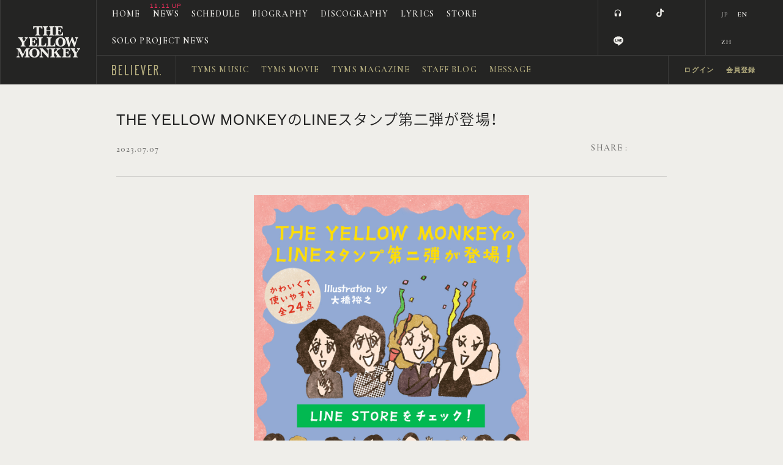

--- FILE ---
content_type: text/html; charset=UTF-8
request_url: https://theyellowmonkeysuper.jp/news/detail/11896
body_size: 40101
content:
<!DOCTYPE html>
<html lang="ja" xmlns:fb="http://ogp.me/ns/fb#">
<head>
<meta charset="UTF-8">
<meta name="description" content="THE YELLOW MONKEY［ザ・イエロー・モンキー］オフィシャルサイト。最新情報、ディスコグラフィ、バイオグラフィなど掲載。オフィシャルファンクラブ「BELIEVER.」新規入会受付中。"><meta name="robots" content="index, follow"><meta name="viewport" id="iphone-viewport" content="minimum-scale=1.0, width=device-width, user-scalable=no, maximum-scale=0.6667">
<meta property="og:site_name" content="THE YELLOW MONKEY | ザ・イエロー・モンキー オフィシャルサイト" />
<meta property="fb:app_id" content="" />
<meta property="og:title" content="THE YELLOW MONKEYのLINEスタンプ第二弾が登場！" />
<meta property="og:type" content="website" />
<meta property="og:locale" content="ja_JP" />
<meta property="og:url" content="https://theyellowmonkeysuper.jp/news/detail/11896" />
<meta property="og:image" content="https://theyellowmonkeysuper.jp/static2/prod/public/theyellowmonkey/contents/information/a8bc26855c67b4749991daccc1489c6e.jpeg" />
<meta property="og:description" content="THE YELLOW MONKEYの&quot;再集結記念日&quot;である7月7日を祝して、オフィシャルLINEスタンプ第二弾が登場しました！イラストは第一弾に引き続き、大橋裕之さんによる描き下ろしの全24点。イエローモンキーのファンなら思わずニヤリとしてしまう絶妙な仕上がりです。ぜひチェックしてください！▼スタンプ詳細・ご購入はこちらhttps://line.me/S/sticker/23587183"/>

<!-- twitter card-->
<meta name="twitter:card" content="summary_large_image">
<meta name="twitter:title" content="THE YELLOW MONKEYのLINEスタンプ第二弾が登場！">
<meta name="twitter:url" content="https://theyellowmonkeysuper.jp/news/detail/11896">
<meta name="twitter:image" content="https://theyellowmonkeysuper.jp/static2/prod/public/theyellowmonkey/contents/information/a8bc26855c67b4749991daccc1489c6e.jpeg">

<title>THE YELLOW MONKEY | ザ・イエロー・モンキー オフィシャルサイト</title>



<meta name="theme-color" content="#222">
<link rel="icon" type="image/x-icon" href="/favicon.ico?=20251118">
<link rel="apple-touch-icon" href="/apple-touch-icon.png?=20251118">
<link rel="stylesheet" href="/static/original/fanclub/css/minireset.css">
<link rel="stylesheet" href="//cdn.jsdelivr.net/npm/yakuhanjp@2.0.0/dist/css/yakuhanjp.min.css">
<link rel="stylesheet" href="https://cmn-assets.plusmember.jp/webfont/assets/font/fontawesome-4.7.0/css/font-awesome.min.css">
<link rel="stylesheet" href="//fonts.googleapis.com/icon?family=Material+Icons">
<link rel="stylesheet" href="//fonts.googleapis.com/css?family=Cormorant+Garamond:400,500,600,700">
<link rel="stylesheet" href="https://fonts.googleapis.com/css?family=Abel&display=swap" rel="stylesheet">
<link rel="stylesheet" href="/static/original/fanclub/css/fanclub-pc-service.css?=202511180800" media="(min-width:900px)">
<link rel="stylesheet" href="/static/original/fanclub/css/fanclub-sp-service.css?=202511180800" media="(max-width:900px)">

<!-- Google Tag Manager -->
<script type="text/javascript">
  (function () {
    var tagjs = document.createElement("script");
    var s = document.getElementsByTagName("script")[0];
    tagjs.async = true;
    tagjs.src = "//s.yjtag.jp/tag.js#site=anJkO5c,FR5htDd,ELdcYpS";
    s.parentNode.insertBefore(tagjs, s);
  }());
</script>
<!-- End Google Tag Manager -->
<script src="//ajax.googleapis.com/ajax/libs/jquery/1/jquery.min.js"></script>
<script src="/static/original/fanclub/js/countApi.js"></script>
<script src="/static/original/fanclub/js/inview.js"></script>
<script src="/static/original/fanclub/js/fanclub-service.js?=202511180800"></script>

<!-- Global site tag (gtag.js) - Google Ads: 773451732 -->
<script async src="https://www.googletagmanager.com/gtag/js?id=AW-773451732"></script>
<script>
  window.dataLayer = window.dataLayer || [];
  function gtag(){dataLayer.push(arguments);}
  gtag('js', new Date());

  gtag('config', 'AW-773451732');
</script>

<script async src="https://s.yimg.jp/images/listing/tool/cv/ytag.js"></script>
<script>
window.yjDataLayer = window.yjDataLayer || [];
function ytag() { yjDataLayer.push(arguments); }
</script>


<style>
.txt .ph,
.txt p .ph{ display: block; }
.ph{position: relative;line-height: 0;}
</style>
<script>
$(function() {
	$('.section--detail > .txt').find('img').wrap('<div class="ph">').after('<img src="/static/common/global-image/dummy.gif" class="dummy">');
});
</script>
	<script>
	$(function() {
		$('.txt').find('iframe').wrap('<div class="iframe-wrap">');
	});
	</script>

            <script>
  (function(i,s,o,g,r,a,m){i['GoogleAnalyticsObject']=r;i[r]=i[r]||function(){
  (i[r].q=i[r].q||[]).push(arguments)},i[r].l=1*new Date();a=s.createElement(o),
  m=s.getElementsByTagName(o)[0];a.async=1;a.src=g;m.parentNode.insertBefore(a,m)
  })(window,document,'script','//www.google-analytics.com/analytics.js','ga');

  
  ga('create', 'UA-70841926-1', 'auto', {'allowLinker': true});
    ga('require', 'linker');
  ga('linker:autoLink', ['secure.plusmember.jp' ]);


  var browsingapp = 'false';
  ga('set', 'dimension5', browsingapp);
	


  var member =  '0';
  ga('set', 'dimension1', member);

  var member_hit = '0';
  ga('set', 'dimension6', member_hit);

  ga('send', 'pageview');
</script>

            <!-- Global site tag (gtag.js) - Google Analytics -->
    <script async src="https://www.googletagmanager.com/gtag/js?id=G-683BVPBN2E"></script>
    <script>
        window.dataLayer = window.dataLayer || [];
        function gtag(){dataLayer.push(arguments);}
        gtag('js', new Date());

                    gtag('config', 'G-683BVPBN2E');
                gtag('set', 'linker', {
            'accept_incoming': true,
            'domains': ['secure.plusmember.jp']
        });

                    var browsingapp = 'false';
            gtag('set', 'dimension5', browsingapp);
        
                    var member =  '0';
            gtag('set', 'dimension1', member);
            var member_hit = '0';
            gtag('set', 'dimension6', member_hit);
            </script>

</head>

<body   class="page--information category-1" style="" onContextmenu="return true">
<noscript>
<div class="noteBox">
<p class="note">JavaScriptが無効になっています</p>
<p>本サービスをお楽しみいただくには、JavaScript を有効にする必要があります。</p>
</div>
</noscript>

<!-- Google Tag Manager (noscript)│TYMS独自 -->
<noscript>
  <iframe src="//b.yjtag.jp/iframe?c=anJkO5c" width="1" height="1" frameborder="0" scrolling="no" marginheight="0" marginwidth="0"></iframe>
</noscript>
<!-- End Google Tag Manager (noscript) -->

<!-- ======= header ======= -->
<header>
	<h1 class="header-cell">
	<a href="https://theyellowmonkeysuper.jp/" title="THE YELLOW MONKEY OFFICIAL FAN CLUB 「BELIEVER.」">
	<img class="sp" src="/static/theyellowmonkey/fanclub_v2/common/logo_header_wht.png" alt="THE YELLOW MONKEY OFFICIAL FAN CLUB 「BELIEVER.」">
	<svg viewBox="0 0 123.07 61.27"><path class="cls-3" d="M38.78,1.59h-1.5a5,5,0,0,0-2,.29A2.32,2.32,0,0,0,34.25,3a5.57,5.57,0,0,0-.52,2H32.24V0H50.08V5.07H48.6a5.32,5.32,0,0,0-1.18-2.77A3.47,3.47,0,0,0,45,1.59H43.44v12.6a2.65,2.65,0,0,0,.41,1.7,2.31,2.31,0,0,0,1.74.48h.46v1.46H36.21V16.37h.42a2.24,2.24,0,0,0,1.74-.49,2.72,2.72,0,0,0,.4-1.69Z" transform="translate(0 0)"/><path class="cls-3" d="M58.06,9.28v4.9a2.55,2.55,0,0,0,.43,1.72,2.63,2.63,0,0,0,1.87.47v1.46h-9.3V16.37a2.83,2.83,0,0,0,1.87-.44,2.4,2.4,0,0,0,.47-1.74V3.64A2.51,2.51,0,0,0,53,1.92a2.73,2.73,0,0,0-1.9-.46V0h9.3V1.46a2.68,2.68,0,0,0-1.85.45,2.46,2.46,0,0,0-.45,1.73v4h7.32v-4A2.58,2.58,0,0,0,65,1.93a2.52,2.52,0,0,0-1.83-.47V0H72.4V1.46a2.9,2.9,0,0,0-1.89.43A2.41,2.41,0,0,0,70,3.64V14.19a2.5,2.5,0,0,0,.45,1.73,2.79,2.79,0,0,0,1.91.45v1.46H63.13V16.37a2.58,2.58,0,0,0,1.82-.46,2.51,2.51,0,0,0,.44-1.72V9.28Z" transform="translate(0 0)"/><path class="cls-3" d="M80.79,9.31v4.41a5.77,5.77,0,0,0,.14,1.65,1.26,1.26,0,0,0,.78.64,5.39,5.39,0,0,0,1.92.26,5.73,5.73,0,0,0,2.57-.44,3.91,3.91,0,0,0,1.47-1.52A8.1,8.1,0,0,0,88.61,12h1.47L90,17.83H73.66V16.37H74a2.22,2.22,0,0,0,1.73-.49,2.72,2.72,0,0,0,.4-1.69V3.62a2.66,2.66,0,0,0-.41-1.7A2.26,2.26,0,0,0,74,1.43h-.33V0H88.85l.26,4.62H87.64a7.78,7.78,0,0,0-.88-1.93,2.41,2.41,0,0,0-1-.92,4.76,4.76,0,0,0-1.66-.2H80.79V7.72h1.66A2.07,2.07,0,0,0,84,7.27a3,3,0,0,0,.44-1.76h1.49v6H84.45c0-.11,0-.2,0-.25a3,3,0,0,0-.32-1.38q-.32-.62-1.65-.62Z" transform="translate(0 0)"/><path class="cls-3" d="M10.39,32.05l-4-6.7a7.58,7.58,0,0,0-1.47-2A2.29,2.29,0,0,0,3.52,23V21.53h8.94V23Q11,23,11,23.77a3,3,0,0,0,.54,1.33l2.92,4.84,2.68-4.47a2.49,2.49,0,0,0,.42-1.3q0-1.17-1.72-1.17V21.53H22V23a2.19,2.19,0,0,0-1.53.63,14.76,14.76,0,0,0-1.94,2.67l-3.38,5.47v4a2.65,2.65,0,0,0,.41,1.7,2.27,2.27,0,0,0,1.71.48h.28v1.46H8V37.9h.29A2.24,2.24,0,0,0,10,37.41a2.72,2.72,0,0,0,.4-1.69Z" transform="translate(0 0)"/><path class="cls-3" d="M30.68,30.84v4.41a5.8,5.8,0,0,0,.14,1.65,1.26,1.26,0,0,0,.77.64,5.4,5.4,0,0,0,1.92.26,5.75,5.75,0,0,0,2.57-.43,3.91,3.91,0,0,0,1.47-1.52,8.12,8.12,0,0,0,.94-2.33H40l-.12,5.85H23.55V37.9h.33a2.22,2.22,0,0,0,1.73-.49,2.73,2.73,0,0,0,.4-1.69V25.15a2.66,2.66,0,0,0-.41-1.7A2.26,2.26,0,0,0,23.88,23h-.33V21.53H38.74L39,26.15H37.53a7.7,7.7,0,0,0-.88-1.93,2.41,2.41,0,0,0-1-.92A4.79,4.79,0,0,0,34,23.1H30.68v6.15h1.66a2.07,2.07,0,0,0,1.57-.45A3,3,0,0,0,34.35,27h1.49v6H34.35c0-.11,0-.2,0-.25A3,3,0,0,0,34,31.46q-.32-.62-1.65-.62Z" transform="translate(0 0)"/><path class="cls-3" d="M57.28,33.43l-.08,5.93H40.95V37.9h.26A2.24,2.24,0,0,0,43,37.41a2.74,2.74,0,0,0,.4-1.69V25.18a2.62,2.62,0,0,0-.42-1.7A2.29,2.29,0,0,0,41.21,23h-.26V21.54h9.56V23h-.36a2.24,2.24,0,0,0-1.74.49,2.72,2.72,0,0,0-.4,1.69V35.35a5.45,5.45,0,0,0,.13,1.51,1.24,1.24,0,0,0,.69.64,4.92,4.92,0,0,0,2,.27,4.72,4.72,0,0,0,3.5-1.18,6.25,6.25,0,0,0,1.58-3.16Z" transform="translate(0 0)"/><path class="cls-3" d="M74.92,33.43l-.08,5.93H58.59V37.9h.26a2.24,2.24,0,0,0,1.74-.49,2.73,2.73,0,0,0,.4-1.69V25.18a2.62,2.62,0,0,0-.42-1.7A2.29,2.29,0,0,0,58.86,23h-.26V21.54h9.56V23H67.8a2.24,2.24,0,0,0-1.74.49,2.71,2.71,0,0,0-.4,1.69V35.35a5.47,5.47,0,0,0,.13,1.51,1.25,1.25,0,0,0,.69.64,4.91,4.91,0,0,0,2,.27,4.71,4.71,0,0,0,3.5-1.18,6.25,6.25,0,0,0,1.58-3.16Z" transform="translate(0 0)"/><path class="cls-3" d="M75.28,30.4a9.16,9.16,0,0,1,1.34-4.69,8.29,8.29,0,0,1,3.64-3.39,11.24,11.24,0,0,1,4.91-1.1,9.89,9.89,0,0,1,7.38,2.71,9.12,9.12,0,0,1,2.68,6.66A8.84,8.84,0,0,1,92.56,37a9.75,9.75,0,0,1-7.26,2.69,11.32,11.32,0,0,1-5.56-1.33,7.71,7.71,0,0,1-3.44-3.57,10.6,10.6,0,0,1-1-4.44m5.5-.15q0,4.12,1.1,5.94A3.6,3.6,0,0,0,85.17,38a3.91,3.91,0,0,0,3.43-1.66q1.16-1.67,1.16-5.83a11.7,11.7,0,0,0-1.08-5.69,4.09,4.09,0,0,0-6.79-.13,10.75,10.75,0,0,0-1.1,5.56" transform="translate(0 0)"/><path class="cls-3" d="M100.2,39.73,95.86,25.61a5.82,5.82,0,0,0-1-2.26A2.06,2.06,0,0,0,93.51,23V21.53h8.13V23c-1,0-1.46.3-1.46.89a4.29,4.29,0,0,0,.21,1.21l2.5,8,3.76-11.52h2l4.51,11.52,2-7.23a5.36,5.36,0,0,0,.22-1.29q0-1.54-1.75-1.54V21.53h5.71V23a2,2,0,0,0-1.39.56,9.17,9.17,0,0,0-1.38,3.37L113,39.73H111l-4.65-12-4,12Z" transform="translate(0 0)"/><path class="cls-3" d="M10.56,60.9,3.93,47v9.22A7.16,7.16,0,0,0,4.1,58a1.8,1.8,0,0,0,.8,1,2.73,2.73,0,0,0,1.52.41V60.9H0V59.44A2.45,2.45,0,0,0,1.46,59a1.78,1.78,0,0,0,.76-1,8.65,8.65,0,0,0,.14-1.83V46.78A2.54,2.54,0,0,0,1.89,45,2.8,2.8,0,0,0,0,44.53V43.07H7.14l5.5,11.71,5.55-11.71h7.17v1.46H25a2.24,2.24,0,0,0-1.74.49,2.73,2.73,0,0,0-.4,1.69V57.26a2.65,2.65,0,0,0,.41,1.7,2.29,2.29,0,0,0,1.73.48h.41V60.9H15.7V59.44h.35a2.22,2.22,0,0,0,1.73-.49,2.72,2.72,0,0,0,.4-1.69V46.78L11.58,60.9Z" transform="translate(0 0)"/><path class="cls-3" d="M24.75,51.93a9.18,9.18,0,0,1,1.34-4.7,8.32,8.32,0,0,1,3.64-3.39,11.25,11.25,0,0,1,4.91-1.1A9.9,9.9,0,0,1,42,45.47a9.13,9.13,0,0,1,2.68,6.66A8.84,8.84,0,0,1,42,58.57a9.75,9.75,0,0,1-7.26,2.7,11.33,11.33,0,0,1-5.56-1.33,7.71,7.71,0,0,1-3.44-3.57,10.62,10.62,0,0,1-1-4.44m5.5-.15q0,4.12,1.1,5.94a3.6,3.6,0,0,0,3.29,1.82,3.91,3.91,0,0,0,3.43-1.66q1.16-1.66,1.16-5.83a11.71,11.71,0,0,0-1.08-5.69,3.69,3.69,0,0,0-3.45-1.88,3.68,3.68,0,0,0-3.34,1.75,10.75,10.75,0,0,0-1.1,5.56" transform="translate(0 0)"/><path class="cls-3" d="M48.78,48.14v8.19c0,1.32.24,2.16.72,2.54a2.87,2.87,0,0,0,1.83.56V60.9H44.64V59.44A2.65,2.65,0,0,0,46.12,59a1.83,1.83,0,0,0,.8-1,6.27,6.27,0,0,0,.17-1.72v-9.1q0-2.72-2.55-2.72V43.07h6L60.34,54V47.45q0-2.92-2.46-2.92V43.07h6.4v1.46A2.32,2.32,0,0,0,63,44.9a1.88,1.88,0,0,0-.8.94A5.06,5.06,0,0,0,62,47.5V61.19H60.34Z" transform="translate(0 0)"/><path class="cls-3" d="M72.61,53.85v3.41A2.64,2.64,0,0,0,73,59a2.42,2.42,0,0,0,1.79.47V60.9h-9.3V59.44h.28a2.24,2.24,0,0,0,1.74-.49,2.72,2.72,0,0,0,.4-1.69V46.71a2.65,2.65,0,0,0-.42-1.7,2.28,2.28,0,0,0-1.73-.48h-.28V43.07H75v1.46h-.29A2.22,2.22,0,0,0,73,45a2.72,2.72,0,0,0-.4,1.69v5l4.83-4.44q1.26-1.16,1.26-1.89t-1.59-.81V43.07H85v1.46a5.35,5.35,0,0,0-2.26.55,15.33,15.33,0,0,0-3.35,2.57l-1.62,1.5,4.9,7.28a10.05,10.05,0,0,0,2,2.43,3.61,3.61,0,0,0,2.16.59V60.9H76.63V59.44q2,0,2-.8a4.22,4.22,0,0,0-.81-1.52l-3.39-4.94Z" transform="translate(0 0)"/><path class="cls-3" d="M95.32,52.38v4.41a5.8,5.8,0,0,0,.15,1.65,1.25,1.25,0,0,0,.78.64,5.39,5.39,0,0,0,1.92.26,5.76,5.76,0,0,0,2.57-.43,3.93,3.93,0,0,0,1.47-1.52,8.16,8.16,0,0,0,.94-2.33h1.47l-.12,5.85H88.2V59.44h.33a2.22,2.22,0,0,0,1.73-.49,2.72,2.72,0,0,0,.4-1.69V46.68a2.65,2.65,0,0,0-.42-1.7,2.26,2.26,0,0,0-1.72-.48H88.2V43.07h15.19l.26,4.62h-1.47a7.76,7.76,0,0,0-.88-1.93,2.42,2.42,0,0,0-1-.92,4.81,4.81,0,0,0-1.66-.2H95.32v6.15H97a2.07,2.07,0,0,0,1.57-.45A3,3,0,0,0,99,48.58h1.49v6H99c0-.11,0-.2,0-.25A3,3,0,0,0,98.68,53q-.32-.62-1.65-.62Z" transform="translate(0 0)"/><path class="cls-3" d="M111.5,53.59l-4-6.7a7.59,7.59,0,0,0-1.47-2,2.29,2.29,0,0,0-1.39-.39V43.07h8.94v1.46q-1.44,0-1.45.78a3,3,0,0,0,.54,1.33l2.92,4.84L118.26,47a2.51,2.51,0,0,0,.42-1.3q0-1.17-1.72-1.17V43.07h6.11v1.46a2.19,2.19,0,0,0-1.53.63,14.78,14.78,0,0,0-1.94,2.67l-3.38,5.47v4a2.64,2.64,0,0,0,.42,1.7,2.26,2.26,0,0,0,1.72.48h.28V60.9h-9.56V59.44h.29a2.25,2.25,0,0,0,1.74-.49,2.74,2.74,0,0,0,.4-1.69Z" transform="translate(0 0)"/></svg>
	</a>
	</h1>
	<nav class="g-nav drawer">
	<div class="nav-wrap--base nav-wrap--free">
	<ul class="nav--base nav--free header-cell clearfix">
	<li class="nav__item--home"><a href="http://theyellowmonkeysuper.jp">HOME</a></li>
<li class="nav__item--news"><a href="http://theyellowmonkeysuper.jp/news/list/2">NEWS<span class="date"></span></a></li>
<li class="nav__item--schedule"><a href="http://theyellowmonkeysuper.jp/schedule/list/">SCHEDULE</a></li>
<li class="nav__item--biography"><a href="https://theyellowmonkeysuper.jp/feature/biography_v2">BIOGRAPHY</a></li>
<li class="nav__item--discography"><a href="http://theyellowmonkeysuper.jp/discography/">DISCOGRAPHY</a></li>
<li class="nav__item--lyrics"><a href="http://theyellowmonkeysuper.jp/lyrics/">LYRICS</a></li>
<li class="nav__item--goods"><a href="http://store.plusmember.jp/tyms/" target="_blank">STORE</a></li>
<li class="nav__item--appli sp"><a href="https://theyellowmonkeysuper.jp/feature/browsing">APPLI</a></li>
<li class="nav__item--soloproject"><a href="http://theyellowmonkeysuper.jp/member/list/1/2/">SOLO PROJECT NEWS</a></li>
	</ul>
		<ul class="nav--base nav--social header-cell">
		<li><a href="https://tym.lnk.to/discographyAW" target="_blank"><i class="material-icons">headset</i></a></li>

<li><a href="https://twitter.com/TYMSproject" target="_blank"><i class="fa fa-twitter" aria-hidden="true"></i></a></li>
<li><a href="https://www.facebook.com/tymsproject/" target="_blank"><i class="fa fa-facebook" aria-hidden="true"></i></a></li>
<li><a href="https://www.instagram.com/theyellowmonkey.jp/" target="_blank"><i class="fa fa-instagram" aria-hidden="true"></i></a></li>
<li><a href="https://www.tiktok.com/@theyellowmonkey.jp" target="_blank"><svg class="sns-tiktok" xmlns="http://www.w3.org/2000/svg" width="20px" height="20px" viewBox="0 0 448 512"><path d="M448,209.91a210.06,210.06,0,0,1-122.77-39.25V349.38A162.55,162.55,0,1,1,185,188.31V278.2a74.62,74.62,0,1,0,52.23,71.18V0l88,0a121.18,121.18,0,0,0,1.86,22.17h0A122.18,122.18,0,0,0,381,102.39a121.43,121.43,0,0,0,67,20.14Z"/></svg></a></li>
<li><a href="https://www.youtube.com/c/theyellowmonkey" target="_blank"><i class="fa fa-youtube-play" aria-hidden="true"></i></a></li>
<li class="icon--line"><a href="https://line.me/R/ti/p/%40theyellowmonkey" target="_blank"><svg xmlns="http://www.w3.org/2000/svg" xmlns:xlink="http://www.w3.org/1999/xlink" width="20px" height="20px" viewBox="0 0 315 300"><path d="M280.344,206.351 C280.344,206.351 280.354,206.351 280.354,206.351 C247.419,244.375 173.764,290.686 157.006,297.764 C140.251,304.844 142.724,293.258 143.409,289.286 C143.809,286.909 145.648,275.795 145.648,275.795 C146.179,271.773 146.725,265.543 145.139,261.573 C143.374,257.197 136.418,254.902 131.307,253.804 C55.860,243.805 0.004,190.897 0.004,127.748 C0.004,57.307 70.443,-0.006 157.006,-0.006 C243.579,-0.006 314.004,57.307 314.004,127.748 C314.004,155.946 303.108,181.342 280.344,206.351 ZM95.547,153.146 C95.547,153.146 72.581,153.146 72.581,153.146 C72.581,153.146 72.581,98.841 72.581,98.841 C72.581,94.296 68.894,90.583 64.352,90.583 C59.819,90.583 56.127,94.296 56.127,98.841 C56.127,98.841 56.127,161.398 56.127,161.398 C56.127,165.960 59.819,169.660 64.352,169.660 C64.352,169.660 95.547,169.660 95.547,169.660 C100.092,169.660 103.777,165.960 103.777,161.398 C103.777,156.851 100.092,153.146 95.547,153.146 ZM127.810,98.841 C127.810,94.296 124.120,90.583 119.583,90.583 C115.046,90.583 111.356,94.296 111.356,98.841 C111.356,98.841 111.356,161.398 111.356,161.398 C111.356,165.960 115.046,169.660 119.583,169.660 C124.120,169.660 127.810,165.960 127.810,161.398 C127.810,161.398 127.810,98.841 127.810,98.841 ZM202.908,98.841 C202.908,94.296 199.219,90.583 194.676,90.583 C190.137,90.583 186.442,94.296 186.442,98.841 C186.442,98.841 186.442,137.559 186.442,137.559 C186.442,137.559 154.466,93.894 154.466,93.894 C152.926,91.818 150.460,90.583 147.892,90.583 C147.007,90.583 146.127,90.730 145.282,91.010 C141.916,92.142 139.650,95.287 139.650,98.841 C139.650,98.841 139.650,161.398 139.650,161.398 C139.650,165.960 143.345,169.660 147.885,169.660 C152.427,169.660 156.114,165.960 156.114,161.398 C156.114,161.398 156.114,122.705 156.114,122.705 C156.114,122.705 188.090,166.354 188.090,166.354 C189.637,168.431 192.094,169.660 194.667,169.660 C195.546,169.660 196.434,169.521 197.279,169.236 C200.650,168.114 202.908,164.966 202.908,161.398 C202.908,161.398 202.908,98.841 202.908,98.841 ZM253.385,138.381 C257.927,138.381 261.617,134.674 261.617,130.129 C261.617,125.569 257.927,121.872 253.385,121.872 C253.385,121.872 230.426,121.872 230.426,121.872 C230.426,121.872 230.426,107.103 230.426,107.103 C230.426,107.103 253.385,107.103 253.385,107.103 C257.927,107.103 261.617,103.398 261.617,98.841 C261.617,94.296 257.927,90.583 253.385,90.583 C253.385,90.583 222.187,90.583 222.187,90.583 C217.650,90.583 213.955,94.296 213.955,98.841 C213.955,98.850 213.955,98.858 213.955,98.878 C213.955,98.878 213.955,130.109 213.955,130.109 C213.955,130.114 213.955,130.129 213.955,130.129 C213.955,130.139 213.955,130.139 213.955,130.149 C213.955,130.149 213.955,161.398 213.955,161.398 C213.955,165.960 217.655,169.660 222.187,169.660 C222.187,169.660 253.385,169.660 253.385,169.660 C257.915,169.660 261.617,165.960 261.617,161.398 C261.617,156.851 257.915,153.146 253.385,153.146 C253.385,153.146 230.426,153.146 230.426,153.146 C230.426,153.146 230.426,138.381 230.426,138.381 C230.426,138.381 253.385,138.381 253.385,138.381 Z"></svg></a></li>
	</ul>
		<ul class="nav--base nav--language header-cell">
		<form action="" method="get">
			<li class="current">
		<label><input type="submit" value="ja" name="lang">JP</label>
		</li>
			<li>
		<label><input type="submit" value="en" name="lang">EN</label>
		</li>
			<li>
		<label><input type="submit" value="zh-tw" name="lang">ZH</label>
		</li>
		</form>
	</ul>
	</div>
	<div class="nav-wrap--base nav-wrap--member">
	<div class="nav__fc-logo header-cell"><a href="https://theyellowmonkeysuper.jp/#anchor-fc">
	<svg viewBox="0 0 314.57 65.91"><path d="M26.37,19.77V13.18A13.2,13.2,0,0,0,13.18,0H0V65.91H13.18A13.2,13.2,0,0,0,26.37,52.73V39.55a13.16,13.16,0,0,0-4.47-9.89A13.16,13.16,0,0,0,26.37,19.77Zm-6.59,33a6.6,6.6,0,0,1-6.59,6.59H6.59V33h6.59a6.6,6.6,0,0,1,6.59,6.59Zm0-33a6.6,6.6,0,0,1-6.59,6.59H6.59V6.59h6.59a6.6,6.6,0,0,1,6.59,6.59Z"/><polygon points="66.64 6.59 66.64 0 43.57 0 43.57 65.91 66.64 65.91 66.64 59.32 50.16 59.32 50.16 32.96 60.05 26.36 50.16 26.36 50.16 6.59 66.64 6.59"/><polygon points="172.82 6.59 172.82 0 149.75 0 149.75 65.91 172.82 65.91 172.82 59.32 156.35 59.32 156.35 32.96 166.23 26.36 156.35 26.36 156.35 6.59 172.82 6.59"/><polygon points="255.22 6.59 255.22 0 232.15 0 232.15 65.91 255.22 65.91 255.22 59.32 238.74 59.32 238.74 32.96 248.63 26.36 238.74 26.36 238.74 6.59 255.22 6.59"/><polygon points="106.91 65.91 83.84 65.91 83.84 0 90.43 0 90.43 59.32 106.91 59.32 106.91 65.91"/><rect x="121.74" width="6.59" height="65.91"/><path d="M297.18,65.91l-7-34.94a13.18,13.18,0,0,0,6.27-11.2V13.18A13.2,13.2,0,0,0,283.28,0H270.09V65.91h6.59V33h6.59l.58,0,6.6,33ZM276.68,26.37V6.59h6.59a6.6,6.6,0,0,1,6.59,6.59v6.59a6.6,6.6,0,0,1-6.59,6.59Z"/><polygon points="203.54 65.91 216.72 0 210 0 200.84 45.81 191.67 0 184.95 0 198.13 65.91 203.54 65.91"/><rect x="307.98" y="59.32" width="6.59" height="6.59"/></svg></a></div>
	<ul class="nav--base nav--member header-cell clearfix">
	<li class="nav__item--fc-news sp"><a href="http://theyellowmonkeysuper.jp/news/1003">FC NEWS<span class="date"></span></a></li>
<li class="nav__item--music"><a href="https://theyellowmonkeysuper.jp/feature/tyms_music">TYMS MUSIC<span class="date"></span></a></li>
<li class="nav__item--movie"><a href="http://theyellowmonkeysuper.jp/movies/category/">TYMS MOVIE<span class="date"></span></a></li>
<li class="nav__item--magazine"><a href="http://theyellowmonkeysuper.jp/news/list/1015">TYMS MAGAZINE<span class="date"></span></a></li>
<li class="nav__item--blog"><a href="http://theyellowmonkeysuper.jp/tyms.staff/list/5/0/">STAFF BLOG<span class="date"></span></a></li>
<li class="nav__item--message"><a href="http://theyellowmonkeysuper.jp/qa/list/2/">MESSAGE</a></li>
	</ul>
	<ul class="nav--base nav--login header-cell">
            <li><a href="https://secure.plusmember.jp/theyellowmonkey/1/login/?lang=ja">ログイン</a></li>
      <li><a href="https://theyellowmonkeysuper.jp/feature/entry">会員登録</a></li>
      	<br class="sp">
		<li class="nav__item--icon"><a href="https://theyellowmonkeysuper.jp/feature/about_point"><i class="fa fa-product-hunt" aria-hidden="true"></i><span class="sp">TYMS POINT</span></a></li>
  		    <li class="nav__item--icon sp"><a href="https://theyellowmonkeysuper.jp/visit"><i class="fa fa-check-circle" aria-hidden="true"></i>CHECK IN</a></li>
        	</ul>
	</div>
	</nav>

	<div class="drawer__btn sp" id="drawer__btn">
	<span></span>
	<span></span>
	<span></span>
	</div><!-- / navBtn -->


	<ul class="nav--language sp">
		<form action="" method="get">
			<li class="current">
		<label><input type="submit" value="ja" name="lang">JP</label>
		</li>
			<li>
		<label><input type="submit" value="en" name="lang">EN</label>
		</li>
			<li>
		<label><input type="submit" value="zh-tw" name="lang">ZH</label>
		</li>
		</form>
			<li class="nav__item--linkfire"><a href="https://tym.lnk.to/discographyAW" target="_blank"><i class="material-icons">headset</i></a></li>
		<script>
		$(function(){
			$('.nav--language.sp .nav__item--linkfire').appendTo('.nav--language.sp form');
		});
		</script>
		</ul>

	


</header>
<div class="wrap">


		  <div id="fb-root"></div>
	  <script>(function(d, s, id) {
	    var js, fjs = d.getElementsByTagName(s)[0];
	    if (d.getElementById(id)) return;
	    js = d.createElement(s); js.id = id;
	    js.src = "//connect.facebook.net/ja_JP/sdk.js#xfbml=1&version=v2.4";
	    fjs.parentNode.insertBefore(js, fjs);
	  }(document, 'script', 'facebook-jssdk'));</script>
	
	<section class="section--base section--detail category--2">
		  <div id="fb-root"></div>
	  <script>(function(d, s, id) {
	    var js, fjs = d.getElementsByTagName(s)[0];
	    if (d.getElementById(id)) return;
	    js = d.createElement(s); js.id = id;
	    js.src = "//connect.facebook.net/ja_JP/sdk.js#xfbml=1&version=v2.4";
	    fjs.parentNode.insertBefore(js, fjs);
	  }(document, 'script', 'facebook-jssdk'));</script>
	
	
		
	<p class="tit">THE YELLOW MONKEYのLINEスタンプ第二弾が登場！</p>
		<ul class="block--share">
	<li class="share"></li>
	<li class="twitter"><a href="https://twitter.com/intent/tweet?url=https%3A%2F%2Ftheyellowmonkeysuper.jp%2Fnews%2Fdetail%2F11896&text=THE YELLOW MONKEY│THE+YELLOW+MONKEY%E3%81%AELINE%E3%82%B9%E3%82%BF%E3%83%B3%E3%83%97%E7%AC%AC%E4%BA%8C%E5%BC%BE%E3%81%8C%E7%99%BB%E5%A0%B4%EF%BC%81" target="_blank"><i class="fa fa-twitter" aria-hidden="true"></i></a></li>
	<li class="facebook"><a href="https://www.facebook.com/sharer/sharer.php?u=https%3A%2F%2Ftheyellowmonkeysuper.jp%2Fnews%2Fdetail%2F11896" target="_blank"><i class="fa fa-facebook" aria-hidden="true"></i></a></li>
	<li class="lineIco sp"><a class="line" href="http://line.me/R/msg/text/?THE YELLOW MONKEY│THE%20YELLOW%20MONKEY%E3%81%AELINE%E3%82%B9%E3%82%BF%E3%83%B3%E3%83%97%E7%AC%AC%E4%BA%8C%E5%BC%BE%E3%81%8C%E7%99%BB%E5%A0%B4%EF%BC%81%0D%0Ahttps%3A%2F%2Ftheyellowmonkeysuper.jp%2Fnews%2Fdetail%2F11896"><svg xmlns="http://www.w3.org/2000/svg" xmlns:xlink="http://www.w3.org/1999/xlink" width="20px" height="20px" viewBox="0 0 315 300"><path d="M280.344,206.351 C280.344,206.351 280.354,206.351 280.354,206.351 C247.419,244.375 173.764,290.686 157.006,297.764 C140.251,304.844 142.724,293.258 143.409,289.286 C143.809,286.909 145.648,275.795 145.648,275.795 C146.179,271.773 146.725,265.543 145.139,261.573 C143.374,257.197 136.418,254.902 131.307,253.804 C55.860,243.805 0.004,190.897 0.004,127.748 C0.004,57.307 70.443,-0.006 157.006,-0.006 C243.579,-0.006 314.004,57.307 314.004,127.748 C314.004,155.946 303.108,181.342 280.344,206.351 ZM95.547,153.146 C95.547,153.146 72.581,153.146 72.581,153.146 C72.581,153.146 72.581,98.841 72.581,98.841 C72.581,94.296 68.894,90.583 64.352,90.583 C59.819,90.583 56.127,94.296 56.127,98.841 C56.127,98.841 56.127,161.398 56.127,161.398 C56.127,165.960 59.819,169.660 64.352,169.660 C64.352,169.660 95.547,169.660 95.547,169.660 C100.092,169.660 103.777,165.960 103.777,161.398 C103.777,156.851 100.092,153.146 95.547,153.146 ZM127.810,98.841 C127.810,94.296 124.120,90.583 119.583,90.583 C115.046,90.583 111.356,94.296 111.356,98.841 C111.356,98.841 111.356,161.398 111.356,161.398 C111.356,165.960 115.046,169.660 119.583,169.660 C124.120,169.660 127.810,165.960 127.810,161.398 C127.810,161.398 127.810,98.841 127.810,98.841 ZM202.908,98.841 C202.908,94.296 199.219,90.583 194.676,90.583 C190.137,90.583 186.442,94.296 186.442,98.841 C186.442,98.841 186.442,137.559 186.442,137.559 C186.442,137.559 154.466,93.894 154.466,93.894 C152.926,91.818 150.460,90.583 147.892,90.583 C147.007,90.583 146.127,90.730 145.282,91.010 C141.916,92.142 139.650,95.287 139.650,98.841 C139.650,98.841 139.650,161.398 139.650,161.398 C139.650,165.960 143.345,169.660 147.885,169.660 C152.427,169.660 156.114,165.960 156.114,161.398 C156.114,161.398 156.114,122.705 156.114,122.705 C156.114,122.705 188.090,166.354 188.090,166.354 C189.637,168.431 192.094,169.660 194.667,169.660 C195.546,169.660 196.434,169.521 197.279,169.236 C200.650,168.114 202.908,164.966 202.908,161.398 C202.908,161.398 202.908,98.841 202.908,98.841 ZM253.385,138.381 C257.927,138.381 261.617,134.674 261.617,130.129 C261.617,125.569 257.927,121.872 253.385,121.872 C253.385,121.872 230.426,121.872 230.426,121.872 C230.426,121.872 230.426,107.103 230.426,107.103 C230.426,107.103 253.385,107.103 253.385,107.103 C257.927,107.103 261.617,103.398 261.617,98.841 C261.617,94.296 257.927,90.583 253.385,90.583 C253.385,90.583 222.187,90.583 222.187,90.583 C217.650,90.583 213.955,94.296 213.955,98.841 C213.955,98.850 213.955,98.858 213.955,98.878 C213.955,98.878 213.955,130.109 213.955,130.109 C213.955,130.114 213.955,130.129 213.955,130.129 C213.955,130.139 213.955,130.139 213.955,130.149 C213.955,130.149 213.955,161.398 213.955,161.398 C213.955,165.960 217.655,169.660 222.187,169.660 C222.187,169.660 253.385,169.660 253.385,169.660 C257.915,169.660 261.617,165.960 261.617,161.398 C261.617,156.851 257.915,153.146 253.385,153.146 C253.385,153.146 230.426,153.146 230.426,153.146 C230.426,153.146 230.426,138.381 230.426,138.381 C230.426,138.381 253.385,138.381 253.385,138.381 Z"></svg></a></li>
	</ul>
		<p class="date">2023.07.07</p>

	<div class="txt">
	<p><img src="https://theyellowmonkeysuper.jp/static/theyellowmonkey/contents/information/2219b4c9e34104db5dd91e05bc1c9ae5.jpg" style="width: 50%;"><br></p><p>THE YELLOW MONKEYの"再集結記念日"である7月7日を祝して、</p><p>オフィシャルLINEスタンプ第二弾が登場しました！</p><p><br></p><p>イラストは第一弾に引き続き、大橋裕之さんによる描き下ろしの全24点。</p><p>イエローモンキーのファンなら思わずニヤリとしてしまう絶妙な仕上がりです。ぜひチェックしてください！</p><p><br></p><p>▼スタンプ詳細・ご購入はこちら</p><p><a href="https://line.me/S/sticker/23587183" target="_blank">https://line.me/S/sticker/23587183</a></p>	</div><!-- / txt -->
	<p class="detail__btn"><a href="javascript:history.back();"></a></p>
	</section>



<div class="block--page-top"><a href="#"></a></div>
<!-- ====== footer ====== -->
<footer>
	<div class="block--official sp">
	<ul class="footer__nav nav--free clearfix">
	<li class="nav__item--home"><a href="http://theyellowmonkeysuper.jp">HOME</a></li>
<li class="nav__item--news"><a href="http://theyellowmonkeysuper.jp/news/list/2">NEWS<span class="date"></span></a></li>
<li class="nav__item--schedule"><a href="http://theyellowmonkeysuper.jp/schedule/list/">SCHEDULE</a></li>
<li class="nav__item--biography"><a href="https://theyellowmonkeysuper.jp/feature/biography_v2">BIOGRAPHY</a></li>
<li class="nav__item--discography"><a href="http://theyellowmonkeysuper.jp/discography/">DISCOGRAPHY</a></li>
<li class="nav__item--lyrics"><a href="http://theyellowmonkeysuper.jp/lyrics/">LYRICS</a></li>
<li class="nav__item--goods"><a href="http://store.plusmember.jp/tyms/" target="_blank">STORE</a></li>
<li class="nav__item--appli sp"><a href="https://theyellowmonkeysuper.jp/feature/browsing">APPLI</a></li>
<li class="nav__item--soloproject"><a href="http://theyellowmonkeysuper.jp/member/list/1/2/">SOLO PROJECT NEWS</a></li>
	</ul>
		<div class="footer__app">
	<a href="https://theyellowmonkeysuper.jp/feature/browsing" class="clearfix">
	<p class="thumb"><img src="/static/common/global-image/dummy.gif" alt="APPLI"></p>
	<p class="tit">THE YELLOW MONKEY<br>オフィシャルアプリ</p>
	</a>
	</div><!-- / footer__app -->
		</div><!-- block--official -->

	<div class="block--member sp">
	<p class="nav-tit"><a href="#fc"><svg viewBox="0 0 314.57 65.91"><path d="M26.37,19.77V13.18A13.2,13.2,0,0,0,13.18,0H0V65.91H13.18A13.2,13.2,0,0,0,26.37,52.73V39.55a13.16,13.16,0,0,0-4.47-9.89A13.16,13.16,0,0,0,26.37,19.77Zm-6.59,33a6.6,6.6,0,0,1-6.59,6.59H6.59V33h6.59a6.6,6.6,0,0,1,6.59,6.59Zm0-33a6.6,6.6,0,0,1-6.59,6.59H6.59V6.59h6.59a6.6,6.6,0,0,1,6.59,6.59Z"/><polygon points="66.64 6.59 66.64 0 43.57 0 43.57 65.91 66.64 65.91 66.64 59.32 50.16 59.32 50.16 32.96 60.05 26.36 50.16 26.36 50.16 6.59 66.64 6.59"/><polygon points="172.82 6.59 172.82 0 149.75 0 149.75 65.91 172.82 65.91 172.82 59.32 156.35 59.32 156.35 32.96 166.23 26.36 156.35 26.36 156.35 6.59 172.82 6.59"/><polygon points="255.22 6.59 255.22 0 232.15 0 232.15 65.91 255.22 65.91 255.22 59.32 238.74 59.32 238.74 32.96 248.63 26.36 238.74 26.36 238.74 6.59 255.22 6.59"/><polygon points="106.91 65.91 83.84 65.91 83.84 0 90.43 0 90.43 59.32 106.91 59.32 106.91 65.91"/><rect x="121.74" width="6.59" height="65.91"/><path d="M297.18,65.91l-7-34.94a13.18,13.18,0,0,0,6.27-11.2V13.18A13.2,13.2,0,0,0,283.28,0H270.09V65.91h6.59V33h6.59l.58,0,6.6,33ZM276.68,26.37V6.59h6.59a6.6,6.6,0,0,1,6.59,6.59v6.59a6.6,6.6,0,0,1-6.59,6.59Z"/><polygon points="203.54 65.91 216.72 0 210 0 200.84 45.81 191.67 0 184.95 0 198.13 65.91 203.54 65.91"/><rect x="307.98" y="59.32" width="6.59" height="6.59"/></svg></a></p>
	<ul class="nav--base nav--footer-login">
    	  	<li><a href="https://theyellowmonkeysuper.jp/feature/entry">JOIN</a></li>
  	<li><a href="https://secure.plusmember.jp/theyellowmonkey/1/login/?lang=ja">LOGIN</a></li>
  	  	</ul>
	<ul class="footer__nav nav--member clearfix">
		<li class="nav__item--fc-news sp"><a href="http://theyellowmonkeysuper.jp/news/1003">FC NEWS<span class="date"></span></a></li>
<li class="nav__item--music"><a href="https://theyellowmonkeysuper.jp/feature/tyms_music">TYMS MUSIC<span class="date"></span></a></li>
<li class="nav__item--movie"><a href="http://theyellowmonkeysuper.jp/movies/category/">TYMS MOVIE<span class="date"></span></a></li>
<li class="nav__item--magazine"><a href="http://theyellowmonkeysuper.jp/news/list/1015">TYMS MAGAZINE<span class="date"></span></a></li>
<li class="nav__item--blog"><a href="http://theyellowmonkeysuper.jp/tyms.staff/list/5/0/">STAFF BLOG<span class="date"></span></a></li>
<li class="nav__item--message"><a href="http://theyellowmonkeysuper.jp/qa/list/2/">MESSAGE</a></li>
	</ul>
	</div><!-- block--member -->

	<div class="block--support">
	<ul class="footer__nav nav--support clearfix">

		<li><a href="https://theyellowmonkeysuper.jp/faq/">ヘルプ・お問い合わせ</a></li>
<li><a href="https://theyellowmonkeysuper.jp/feature/privacy">プライバシーポリシー</a></li>
<li><a href="https://theyellowmonkeysuper.jp/feature/terms">ご利用規約</a></li>
<li><a href="https://theyellowmonkeysuper.jp/feature/device">推奨環境について</a></li>
<li><a href="https://theyellowmonkeysuper.jp/feature/deals">特定商取引法に基づく表記</a></li>
<li><a href="https://theyellowmonkeysuper.jp/feature/link">リンク</a></li>
<li><a href="https://theyellowmonkeysuper.jp/faq/detail/83">メンバー宛のプレゼント及びメッセージに関して</a></li>
<li class="pc"><a href="https://theyellowmonkeysuper.jp/feature/browsing">アプリ</a></li>
<li><a href="https://theyellowmonkeysuper.jp/feature/line_stamp">LINEスタンプ</a></li>
<li><a href="https://theyellowmonkeysuper.jp/feature/0023968ec58583dee73ac4b995dcdcb8">バラ色募金について</a></li>	

	</ul>
	<ul class="nav--social">
		<li><a href="https://tym.lnk.to/discographyAW" target="_blank"><i class="material-icons">headset</i></a></li>

<li><a href="https://twitter.com/TYMSproject" target="_blank"><i class="fa fa-twitter" aria-hidden="true"></i></a></li>
<li><a href="https://www.facebook.com/tymsproject/" target="_blank"><i class="fa fa-facebook" aria-hidden="true"></i></a></li>
<li><a href="https://www.instagram.com/theyellowmonkey.jp/" target="_blank"><i class="fa fa-instagram" aria-hidden="true"></i></a></li>
<li><a href="https://www.tiktok.com/@theyellowmonkey.jp" target="_blank"><svg class="sns-tiktok" xmlns="http://www.w3.org/2000/svg" width="20px" height="20px" viewBox="0 0 448 512"><path d="M448,209.91a210.06,210.06,0,0,1-122.77-39.25V349.38A162.55,162.55,0,1,1,185,188.31V278.2a74.62,74.62,0,1,0,52.23,71.18V0l88,0a121.18,121.18,0,0,0,1.86,22.17h0A122.18,122.18,0,0,0,381,102.39a121.43,121.43,0,0,0,67,20.14Z"/></svg></a></li>
<li><a href="https://www.youtube.com/c/theyellowmonkey" target="_blank"><i class="fa fa-youtube-play" aria-hidden="true"></i></a></li>
<li class="icon--line"><a href="https://line.me/R/ti/p/%40theyellowmonkey" target="_blank"><svg xmlns="http://www.w3.org/2000/svg" xmlns:xlink="http://www.w3.org/1999/xlink" width="20px" height="20px" viewBox="0 0 315 300"><path d="M280.344,206.351 C280.344,206.351 280.354,206.351 280.354,206.351 C247.419,244.375 173.764,290.686 157.006,297.764 C140.251,304.844 142.724,293.258 143.409,289.286 C143.809,286.909 145.648,275.795 145.648,275.795 C146.179,271.773 146.725,265.543 145.139,261.573 C143.374,257.197 136.418,254.902 131.307,253.804 C55.860,243.805 0.004,190.897 0.004,127.748 C0.004,57.307 70.443,-0.006 157.006,-0.006 C243.579,-0.006 314.004,57.307 314.004,127.748 C314.004,155.946 303.108,181.342 280.344,206.351 ZM95.547,153.146 C95.547,153.146 72.581,153.146 72.581,153.146 C72.581,153.146 72.581,98.841 72.581,98.841 C72.581,94.296 68.894,90.583 64.352,90.583 C59.819,90.583 56.127,94.296 56.127,98.841 C56.127,98.841 56.127,161.398 56.127,161.398 C56.127,165.960 59.819,169.660 64.352,169.660 C64.352,169.660 95.547,169.660 95.547,169.660 C100.092,169.660 103.777,165.960 103.777,161.398 C103.777,156.851 100.092,153.146 95.547,153.146 ZM127.810,98.841 C127.810,94.296 124.120,90.583 119.583,90.583 C115.046,90.583 111.356,94.296 111.356,98.841 C111.356,98.841 111.356,161.398 111.356,161.398 C111.356,165.960 115.046,169.660 119.583,169.660 C124.120,169.660 127.810,165.960 127.810,161.398 C127.810,161.398 127.810,98.841 127.810,98.841 ZM202.908,98.841 C202.908,94.296 199.219,90.583 194.676,90.583 C190.137,90.583 186.442,94.296 186.442,98.841 C186.442,98.841 186.442,137.559 186.442,137.559 C186.442,137.559 154.466,93.894 154.466,93.894 C152.926,91.818 150.460,90.583 147.892,90.583 C147.007,90.583 146.127,90.730 145.282,91.010 C141.916,92.142 139.650,95.287 139.650,98.841 C139.650,98.841 139.650,161.398 139.650,161.398 C139.650,165.960 143.345,169.660 147.885,169.660 C152.427,169.660 156.114,165.960 156.114,161.398 C156.114,161.398 156.114,122.705 156.114,122.705 C156.114,122.705 188.090,166.354 188.090,166.354 C189.637,168.431 192.094,169.660 194.667,169.660 C195.546,169.660 196.434,169.521 197.279,169.236 C200.650,168.114 202.908,164.966 202.908,161.398 C202.908,161.398 202.908,98.841 202.908,98.841 ZM253.385,138.381 C257.927,138.381 261.617,134.674 261.617,130.129 C261.617,125.569 257.927,121.872 253.385,121.872 C253.385,121.872 230.426,121.872 230.426,121.872 C230.426,121.872 230.426,107.103 230.426,107.103 C230.426,107.103 253.385,107.103 253.385,107.103 C257.927,107.103 261.617,103.398 261.617,98.841 C261.617,94.296 257.927,90.583 253.385,90.583 C253.385,90.583 222.187,90.583 222.187,90.583 C217.650,90.583 213.955,94.296 213.955,98.841 C213.955,98.850 213.955,98.858 213.955,98.878 C213.955,98.878 213.955,130.109 213.955,130.109 C213.955,130.114 213.955,130.129 213.955,130.129 C213.955,130.139 213.955,130.139 213.955,130.149 C213.955,130.149 213.955,161.398 213.955,161.398 C213.955,165.960 217.655,169.660 222.187,169.660 C222.187,169.660 253.385,169.660 253.385,169.660 C257.915,169.660 261.617,165.960 261.617,161.398 C261.617,156.851 257.915,153.146 253.385,153.146 C253.385,153.146 230.426,153.146 230.426,153.146 C230.426,153.146 230.426,138.381 230.426,138.381 C230.426,138.381 253.385,138.381 253.385,138.381 Z"></svg></a></li>
	</ul>
	<ul class="nav--language">
		<form action="" method="get">
			<li class="current">
		<label><input type="submit" value="ja" name="lang">JP</label>
		</li>
			<li>
		<label><input type="submit" value="en" name="lang">EN</label>
		</li>
			<li>
		<label><input type="submit" value="zh-tw" name="lang">ZH</label>
		</li>
		</form>
	</ul>
	<p class="copyright">&copy;TYMS PROJECT.<br>
	JASRAC許諾番号9012207228Y38029	
	<br>


	</div><!-- block--support -->
</footer>


</div><!-- /wrapper -->
<script async>
ytag({
  "type":"yjad_retargeting",
  "config":{
    "yahoo_retargeting_id": "PT1S1RVSS7",
    "yahoo_retargeting_label": "",
    "yahoo_retargeting_page_type": "",
    "yahoo_retargeting_items":[
      {item_id: 'i1', category_id: '', price: '', quantity: ''},
      {item_id: 'i2', category_id: '', price: '', quantity: ''},
      {item_id: 'i3', category_id: '', price: '', quantity: ''}
    ]
  }
});
</script>
</body>
</html>


--- FILE ---
content_type: text/html
request_url: https://theyellowmonkeysuper.jp/api/recent/news/
body_size: -12
content:
{"data":{"status":1,"upDate":"11.11"}}

--- FILE ---
content_type: text/html
request_url: https://theyellowmonkeysuper.jp/api/recent/movie/
body_size: -29
content:
{"data":{"status":0}}

--- FILE ---
content_type: text/html
request_url: https://theyellowmonkeysuper.jp/api/recent/blog/
body_size: -29
content:
{"data":{"status":0}}

--- FILE ---
content_type: text/css
request_url: https://theyellowmonkeysuper.jp/static/original/fanclub/css/fanclub-pc-service.css?=202511180800
body_size: 117658
content:
@charset "utf-8";
@import url(//fonts.googleapis.com/earlyaccess/notosansjapanese.css);
.sp { display: none !important; }
/*.sf-toolbar {display: none!important;} 開発用ツールバー非表示 */

/* base
============================== */
/* clearfix */
.clearfix:after{display:table;content:" "}.clearfix:after{clear:both}

.clearfix:after {
  content: ".";
  display: block;
  height: 0;
  clear: both;
  visibility: hidden;
  font-size: 0;
}
.clearfix {
  min-height: 1px;
}
* html .clearfix {
  height: 1px;
  height: auto;
  overflow: hidden;
}

*, *::before, *::after {
	box-sizing: border-box;
	padding: 0;
	margin: 0;
}
html {background: #efeeea; height: 100%;}
body {
	height: 100%;
	min-height: 100%;
	min-width: 1000px;
	color: #222;
	font-family: YakuHanJP, -apple-system, Helvetica, Arial, 'ヒラギノ角ゴ ProN W3', 'Hiragino Kaku Gothic ProN','Noto Sans Japanese', "メイリオ", sans-serif;
	font-weight: 300;
	font-size: 14px;
	line-height: 2;
	letter-spacing: 0.075em;
	-webkit-text-size-adjust: none;
	transition: all .5s ease;
	word-break: break-word;
}
a {
	color: #9e9241;
	text-decoration: underline;
	-webkit-transition: all .3s ease;
	transition: all .3s ease;
}
a:hover {text-decoration: none;}
button,
textarea,
select,
img ,
input{ outline: none; }
b {font-weight: bold;}/* firefox対策 */

/* layout
============================== */
.wrap {
	position: relative;
	overflow: hidden;
	min-height: 100%;
	padding-top: 93px;
	-webkit-transition: all .6s ease;
	transition: all .6s ease;
}
.section--base { position: relative; }
.section--list {padding: 80px 5%}
.section--detail {padding: 80px 0; width: 900px; margin: 0 auto;}



/* components
============================== */
.center	{ text-align: center; }
.bold	{ font-weight: 600; }
.red {color: #f12e5c!important;}
.txt--sub {
	font-size: 12px;
	color: #444;
	margin: 30px 0;
	line-height: 1.6;
}
.date,
.category{
	font-family: 'Cormorant Garamond', sans-serif;
	font-weight: 600;
	font-size: 14px;
}
.category {
	line-height: 30px;
	float: left;
	color: #efeeea;
	background: #5f5e5d;
	text-align: center;
}
.date:not(.date--event) {opacity: 0.6;}
.date--event .week{ padding: 0 0 0 8px; font-size: 13px;}
.date--event { font-size: 20px; }
.date--event .date__bar {
	margin: 0 8px 0 1px;
	transform: scaleX(.5);
	display: inline-block;
	opacity: 0.6;
}
.thumb { line-height: 0; position: relative; }
.thumb img {
	width: 100%;
	background: no-repeat center;
	background-size: cover;
	background-color: rgba(62, 60, 47, 0.15);
	background-image: url(/static/theyellowmonkey/fanclub_v2/common/thumb_logo.png);
	position: relative;
}
.ph {
	position: relative;
	margin: 30px 0;
	line-height: 0;
	text-align: center;
	line-height: 0;
}
.ph img {
	width: auto;
}
.ph .dummy {
	width: 100%;
	height: 100%;
	position: absolute;
	top: 0;
	left: 0;
}
.iframe-wrap{
  position: relative;
  width: 100%;
  height: 0;
  padding-top: 56.25%;
}
.iframe-wrap iframe,
.iframe-wrap object,
.iframe-wrap embed{
	position: absolute;
	top: 0;
	left: 0;
	width: 100%;
	height: 100%;
}
.section-tit {
	font-family: YakuHanJP, 'Cormorant Garamond',sans-serif;
	font-weight: 600;
	font-size: 40px;
	font-size: 4vw;
	margin: -20px 0 30px;
	position: relative;
	letter-spacing: 0.075em;
	text-align: center;
}
.section-tit.tit--small {
	margin: 0 0 50px;
	font-weight: normal;
	font-size: 32px;
	font-family: YakuHanJP, Georgia,游明朝,"Yu Mincho",YuMincho,"Hiragino Mincho ProN",HGS明朝E,メイリオ,Meiryo,serif;
}
.btn {text-align: center;}
.btn + .btn {margin-top: 15px;}
.btn--base{
	-webkit-appearace: none;
	display: inline-block;
	min-width: 220px;
	/*padding: 12px 65px;*/
	padding: 12px 30px;
	border: 1px solid;
	text-align: left;
	letter-spacing: 0.1em;
	position: relative;
	text-decoration: none;
	text-align: center;
	cursor: pointer;
	transition: all .3s ease;
	-webkit-transition: all .3s ease;
	line-height: 2em;
}
body:not(.page--home) .btn--main {
	background: #222;
	border-color: #222;
	color: #efeeea;
}
body:not(.page--home) .btn--main:hover { box-shadow: 0 10px 30px -10px rgba(0,0,0,0.8); }
.btn--sub { border: 1px solid rgba(150,150,150,0.3); background: none; color: #222;}
.btn--sub:hover { border-color: rgba(150,150,150,0.8);}

.detail__btn { margin: 70px 0 0 ; text-align: center;}
.detail__btn a {
	display: inline-block;
	position: relative;
	text-decoration: none;
	color: #222;
}
.detail__btn a:after {
	content: 'BACK';
	display: inline-block;
	font-family: 'Cormorant Garamond', sans-serif;
	font-weight: 600;
	position: relative;
}

.detail__btn a.totop:after{
	content:'TYMS MUSIC TOP';
}

.detail__btn a:before {
	content: '';
	width: 0;
	height: 30px;
	background: no-repeat center url(/static/theyellowmonkey/fanclub_v2/common/chevron.png);
	background-size: 11px 9px;
	display: inline-block;
	margin: 0;
	position: relative;
	opacity: 0;
	transform: rotate(-180deg);
	top: 11px;
	transition: all .3s ease;
	-webkit-transition: all .3s ease;
}
.detail__btn a:hover {padding-right: 10px;color: #666;}
.detail__btn a:hover::before {
	width: 30px;
	opacity: 1;
}

.nav--base li a,
.nav--base li label {
	font-family: 'Cormorant Garamond', sans-serif;
	font-weight: 600;
	text-decoration: none;
	cursor: pointer;
}
.nav--base li label {
	cursor: pointer;
	transition: all .3s ease;
	-webkit-transition: all .3s ease;
}
.new:not(.pick-up) .date:not(.date--event)::after,
.pick-up.new .tit::after,
.list--schedule .new .tit::after{
	content: 'NEW';
	font-family: 'Cormorant Garamond', sans-serif;
	font-weight: 600;
	color: #f12e5c;
	margin: 0 0 0 10px;
	font-size: 14px;
}
.list--attention {margin: 30px 0;}
.list--attention > li{
	margin: 0 0 10px;
	font-size: 13px;
	line-height: 1.5;
	color: #888;
}
.list--attention > li:last-child{margin-bottom:0;}
.no-data {text-align: center!important; margin: 50px 0!important; opacity: 0.5; width: 100%!important;}

/* form
------------------------------ */
:placeholder-shown,
::-webkit-input-placeholder {color: #aaa; }

/* 全体 */
.form--base {
  margin: 0 0 50px;
}
.form--base dt {
  display: block;
  margin: 0 0 8px;
  font-size: 13px;
  text-align: left;
  color: #888;
}
.form--base dd {
  margin: 0 0 30px;
}
/*.form--base .btn { margin: 20px 0;}*/
.form--post .icon--required {
  display: inline-block;
  position: relative;
}
.form--post .icon--required::before {
  content: '必須';
  display: inline-block;
  height: 16px;
  line-height: 16px;
  margin-left: 10px;
  padding: 0 6px;
  background: #f12e5c;
  color: #fff;
  font-size: 11px;
  text-align: center;
  letter-spacing: 0.2em;
  position: relative;
  top: -1px;
}
.form--confirm .ph {
  margin: 0 auto;
}
/* form要素共通 */
input:-webkit-autofill,
textarea:-webkit-autofill,
select:-webkit-autofill {
  -webkit-box-shadow: 0 0 0px 1000px #fff inset;
}
.form--post label {
  cursor: pointer;
}
.form--post [class^="form__radio"] label,
.form--post [class^="form__checkbox"] label {
	display: block;
	padding: 10px 0 10px 28px;
	position: relative;
}
.form--post input[type="text"],
.form--post input[type="tel"],
.form--post input[type="email"],
.form--post input[type="password"],
.form--post input[type="number"],
.form--post textarea,
.form--post select {
	-webkit-appearance: none;
	-moz-appearance:none;
	display: inline-block;
	width: 100%;
	padding: 8px 12px;
	border: none;
	font-size: 15px;
	line-height: 1.8;
	transition: all .3s ease;
	border: none;
	border-radius: 0px;
	background: #f8f7f5;
}
.form--post input[readonly] {
	background: #eae8e4;
	cursor:context-menu;
}
.form--post input[type="text"]:hover,
.form--post input[type="tel"]:hover,
.form--post input[type="email"]:hover,
.form--post input[type="password"]:hover,
.form--post input[type="number"]:hover,
.form--post textarea:hover,
.form--post select:hover,
.form--post label:hover input[type="radio"],
.form--post label:hover input[type="checkbox"] {
	box-shadow: 0 4px 20px -10px rgba(0,0,0,0.4)
}
.form--post input[readonly]:hover {box-shadow: none;}
/* selectbox */
.form--post [class^="form__selectbox"] {
  display: inline-block;
  position: relative;
  cursor: pointer;
}
.form--post [class^="form__selectbox"]:before {
  content: '';
  display: inline-block;
  width: 8px;
  height: 8px;
  border-right: 1px solid #888;
  border-top: 1px solid #888;
  -webkit-transform: rotate(-135deg);
  transform: rotate(-135deg);
  position: absolute;
  pointer-events: none;
  top: 50%;
  right: 12px;
  margin-top: -6px;
  -webkit-transform: rotate(135deg);
  transform: rotate(135deg);
}
.form--post select {
	max-width: 100%;
  padding-right: 35px;
  cursor: pointer;
}
.form--post select::-ms-expand {display: none;}
/* selectbox（年月日）*/
.form--post .select-year > li {
  display: inline-block;
  margin-right: 8px;
}
.form--post .select-year .form__selectbox {
  margin-right: 8px;
}
/* radio */
.form--post [class^="form__radio"] input[type="radio"] {
	-webkit-appearance: button;
	appearance: button;
	width: 20px;
	height: 20px;
	border: 1px solid rgba(0,0,0,0.2);
	border-radius: 100%;
	pointer-events: none;
	background: #f8f7f5;
	position: absolute;
	left: 0;
	top: 15px;
	transition: all .3s ease;
	-webkit-transition: all .3s ease;
}
.form--post [class^="form__radio"] input[type="radio"] + span{position: relative;}
.form--post [class^="form__radio"] input[type="radio"]:checked + span::before {
  content: "";
  display: block;
  width: 10px;
  height: 10px;
  background: #222;
  border-radius: 6px;
  position: absolute;
  top: 6px;
  left: -23px;
}
/* radio（性別） */
.form--post .form__radio--sex label {
  display: inline-block;
  margin-right: 20px;
}
/* checkbox */
.form--post input[type="checkbox"] {
	appearance: button;
	-webkit-appearance: button;
	width: 18px;
	height: 18px;
	border: 1px solid rgba(0,0,0,0.2);
	border-radius: 0;
	background: #f8f7f5;
	position: absolute;
	left: 0;
	top: 16px;
	transition: all .3s ease;
-webkit-transition: all .3s ease;
}
.form--post input[type="checkbox"] + span{position: relative;}
.form--post input[type="checkbox"]:checked + span::before {
  content: "";
  width: 8px;
  height: 14px;
  border-right: 2px solid #222;
  border-bottom: 2px solid #222;
  position: absolute;
  top: 2px;
  left: -22px;
  -webkit-transform: rotate(45deg);
  transform: rotate(45deg);
}

.form--post [class^="form__radio"] label:hover input[type="radio"],
.form--post [class^="form__checkbox"] label:hover input[type="checkbox"] { border-color: #222;}

/* tel */
.form--post input[type="tel"] {
  width: auto;
}
/* number（年齢） */
.form--post input[type="number"].form__number--age {
  width: 60px;
  margin-right: 8px;
}
/* text（郵便番号） */
.form--post input[type="text"].form__text--postal-code {
  width: auto;
  margin-left: 8px;
}
/* text（会員番号） */
.form--post input[type="text"].form__text--member-numb {
  width: auto;
}
/* textarea */
.form--post textarea {
  display: block;
}

/* list
-----------------------------------*/
/* base */
.list--base li > a {
	display: block;
	background: #f8f7f5;
	text-decoration: none;
	color: #222;
}
/* ホバー型用 */
.list--base .list__detail {
	width: 100%;
	height: 100%;
	display: flex;
	flex-wrap:wrap;
	align-items: center;
	background: rgba(0,0,0,0.6);
	text-align: center;
	line-height: 1.7;
	padding: 3em 10% 0;
	position: absolute;
	left: 0;
	top: 0;
	opacity: 0;
	transition: all .3s ease;
	-webkit-transition: all .3s ease;
	color: #efeeea;
}
.list--base .list__detail .tit { width: 100%; }
.list--base .list__detail .category {
	display: block;
	font-family: 'Cormorant Garamond', sans-serif;
	font-weight: 600;
	font-size: 12px;
	margin: 0 0 10px;
	float: none;
	background: none;
}
.list--base .list__detail .list__more {
	display: block;
	line-height: 2;
	font-family: 'Cormorant Garamond', sans-serif;
	font-weight: 600;
	font-size: 12px;
	letter-spacing: 0.05em;
	padding: 0 0 0 20px;
	margin: 10px 0 0;
}
.list--base .list__detail .list__more::after {
	content: '';
	display: inline-block;
	width: 0;
	height: 9px;
	background: no-repeat center url(/static/theyellowmonkey/fanclub_v2/common/chevron_wht.png);
	background-size: 11px 9px;
	margin: 0 10px 0 0;
	opacity: 0;
	transition: all .3s ease;
	-webkit-transition: all .3s ease;
}
.list--base li a:hover .list__detail { opacity: 1; padding-top: 1.5em;}
.list--base li a:hover .list__detail .list__more::after {
	width: 11px;
	margin-left: 5px;
	opacity: 1;
}


/* 横並びカード型 */
.list--card{
	display: flex;
	display:  webkit-flex;
	flex-wrap: wrap;
	justify-content: space-between;
}
.list--card::after {
	content:"";
	display: block;
	width:31.5%;
}
.list--card > li{ width: 31.5%; margin-bottom: 25px; margin-bottom: 2.25vw;}
.list--card li a {
	height: 100%;
	padding: 30px;
	display: flex;
	display: webkit-flex;
	flex-direction: column;
	position: relative;
	top: 0;
	line-height: 1.8;
}
.list--card li a:hover {
	box-shadow: 0 15px 60px -15px rgba(0,0,0,0.3);
	top: -10px;
}
.list--card .tit{ margin: 0 0 30px;}
.list--card .bottom-part { margin-top: auto;}
.list--card .date {
	line-height: 1em;
	border-top: 1px solid rgba(0,0,0,0.2);
	padding: 15px 0 0;
	margin: 22px 0 0;
}

/* カード型サムネ大 */
.list--thumb li a {padding: 0;}
.list--thumb li .list__txt {
	padding: 30px;
	height: 100%;
	height: calc(100% - (100vw * .9 * .315 * .5625) ); /* サムネの高さをマイナス */
	display: flex;
	display: webkit-flex;
	flex-direction: column;
}
.list--thumb .date {margin-top: auto;}

/* 横１行 */
.list--information li:not(:last-child) { margin-bottom: 2px;}
.list--information li a {
	position: relative;
	top: 0;
	left: 0;
	padding: 30px;
}
.list--information li a:hover {
	box-shadow: 0 5px 60px -15px rgba(0,0,0,0.3);
	top: -10px;
	z-index: 10;
}
.list--information .thumb {width: 120px; float: right; margin: 0 0 0 30px;}
.list--information:not(.list--schedule) .tit {margin: 0 0 10px;}

/* スケジュール用 */
.list--information.list--schedule a:hover {left: 10px; top: 0;}
.list--schedule li a {border-right: 6px solid #5f5e5d;}
.list--schedule .category{
	width: 120px;
	margin-top: -15px;
	position: absolute;
	left: -10px;
	top: 50%;
}
.list--schedule .list__txt {padding-left: 100px;}
.list--schedule .date--event {
	/*width: 160px;*/
	margin: -7px 20px 0 0;
	float: left;
	opacity: 1;
}
.list--schedule .tit {
	overflow: hidden;
	white-space: nowrap;
	text-overflow: ellipsis;
}
/* tv */
.list--schedule .category--1006 a {border-color: #596E7F;}
.category--1006 .category {background: #596E7F;}
/* radio */
.list--schedule .category--1007 a {border-color: #6D7F59;}
.category--1007 .category {background: #6D7F59;}
/* magazine */
.list--schedule .category--1008 a { border-color: #60597F; }
.category--1008 .category {background: #60597F;}
/* web */
.list--schedule .category--1009 a { border-color: #7f6759; }
.category--1009 .category {background: #7f6759;}
/* other */
.list--schedule .category--1010 a { border-color: #96986c; }
.category--1010 .category {background: #96986c;}
/* live */
.list--schedule .category--4 a { border-color: #7F5968; }
.category--4 .category {background: #7F5968;}

/* 汎用段落リスト */
.list--block > li:not(:last-child) { margin: 0 0 80px;}
.list--block .block__tit {
	font-family: 'Cormorant Garamond', sans-serif;
	font-weight: 600;
	margin: 0 0 30px;
	letter-spacing: 0.075em;
	text-align: center;
	font-size: 2.5vw;
}

.list--base .thumb .blur-wrap {display: block;position: relative; overflow: hidden;}
.list--base .thumb .blur{
	width: 100%;
	height: 100%;
	position: absolute;
	top: 0;
	left: 0;
	-webkit-filter: blur(5px);
	filter: blur(15px);
	background: no-repeat center;
	background-size: cover;
	transform: scale(1.2);
}


/* category */
.block--category { margin: 30px 0 50px; text-align: center;}
.block--category li{ display: inline-block; margin: 0 10px;}
.block--category li a,
.block--category li span,
.block--category li label{
	text-decoration: none;
	font-family: 'Cormorant Garamond', sans-serif;
	font-weight: 600;
	position: relative;
	display: block;
	cursor: pointer;
	color: #222;
}
.block--category li a::after,
.block--category li span::after{
	content: '';
	display: inline-block;
	width: 0;
	border-bottom: 1px solid;
	position: absolute;
	left: 0;
	bottom: -2px;
	opacity: 0.7;
	transition: all .3s ease;
	-webkit-transition: all .3s ease;
}
.block--category li a:hover::after,
.block--category li.current a::after,
.block--category li span:hover::after,
.block--category li.current span::after{ width: 100%;}


/* pager*/
.block--pager {
	padding: 60px 0 0;
	text-align: center;
	position: absolute;
	left: 0;
	right: 0;
	bottom: 0;
}
.block--pager li {
	display: inline-block;
	position: relative;
	margin: 0 5px;
}
.block--pager li.pager__item--current,
.block--pager li.pager__item--other a{
	border: 1px solid transparent;
	width: 30px;
	height: 30px;
	color: #444;
	text-decoration: none;
	line-height: 24px;
	font-family: 'Cormorant Garamond', sans-serif;
	font-weight: 600;
	font-size: 20px;
}
.block--pager li.pager__item--other a {display: block;}
.block--pager li.pager__item--current,
.block--pager li a:hover{color:#222; border-color: rgba(0,0,0,0.5);}
.block--pager .pager__item--newer,
.block--pager .pager__item--older {
	position: relative;
	top: 12px;
	margin: 0 5px;
}
.block--pager .pager__item--newer a {left: 0;}
.block--pager .pager__item--older a {right: 0;}
.block--pager .pager__item--newer a:hover {left: -5px;}
.block--pager .pager__item--older a:hover {right: -5px;}
.block--pager .pager__item--newer a,
.block--pager .pager__item--older a {
	display: block;
	width: 30px;
	height: 30px;
	position: relative;
}
.block--pager .pager__item--newer a:before,
.block--pager .pager__item--older a:before {
	content: '';
	display: inline-block;
	position: absolute;
	left: 0;
	top: 0;
	pointer-events: none;
	cursor: pointer;
	height: 30px;
	width: 30px;
	background: no-repeat center url(/static/theyellowmonkey/fanclub_v2/common/chevron.png);
	background-size: 11px 9px;
}
.block--pager .pager__item--newer a:before{
	-webkit-transform: rotate(-180deg);
	transform: rotate(-180deg);
}

/* error */
.list--error:not(:empty) {margin: 0 0 50px;}
.list--error li {margin: 0 0 10px; color: #f12e5c; line-height: 1.5;}
.list--error li:last-child {margin-bottom: 0;}
.list--error li:before{content:'※';}

/* 検索 */
.block--search { margin: 0 auto 70px; width: 60%;}
.block--search input[type="text"] {
	float: left;
	width: 77%;
	margin-right: 3%;
}
.block--search .btn { float: right; width: 20%;}
.block--search input[type="submit"] {
	width: 100%;
	min-width: unset;
	padding: 0;
	height: 45px;
	line-height: 45px;
	border-radius: 0;
	border: none;
}

/* header
============================== */
header {
	width: 100%;
	min-width: 1185px;
	position: fixed;
	top: 0;
	left: 0;
	transition: all .5s ease;
	z-index: 999;
	background: rgba(0,0,0,0.85);
	border-bottom: 1px solid rgba(255,255,255,0.1);
	display: flex;
	display: webkit-flex;
}
header a,
header label { display: block; color: #efeeea;}
header .g-nav a .date {
	position: absolute;
	top: 2px;
	line-height: 1em;
	left: 50%;
	transform: translateX(-50%);
	opacity: 1;
	color: #f12e5c;
	display: block;
	font-size: 10px;
	white-space: nowrap;
	font-family: YakuHanJP, -apple-system, Helvetica, Arial, 'ヒラギノ角ゴ ProN W3', 'Hiragino Kaku Gothic ProN','Noto Sans Japanese', "メイリオ", sans-serif;
	font-weight: 300;
}
header .nav__fc-logo a .date{ top: 3px;}
header .header-cell { padding: 0 25px; border-left: 1px solid rgba(255,255,255,0.1);}
header h1 {
	width: 12.5%;
	border: none;
	position: relative;
}
header h1 a {
	display: block;
	width: 104px;
	position: absolute;
	top: 50%;
	left: 50%;
	-webkit-transform: translate(-50%,-50%);
	-moz-transform: translate(-50%,-50%);
	transform: translate(-50%,-50%);
	line-height: 0;
}
header h1 svg *{fill: #efeeea;}
header .g-nav { width: 90%; }
header .nav-wrap--base {
	display: flex;
	display: webkit-flex;
	height: auto;
	line-height: 42px;
}
header .nav-wrap--base > * { display: inline-block; }
header .nav-wrap--free { border-bottom: 1px solid rgba(255,255,255,0.1);}
header .nav-wrap--member svg > * {fill:#b4ad7e;}
header .nav-wrap--member li a { color: #b4ad7e; }
header .nav--base li { display: inline-block;}
header .nav--base li:not(:last-child){margin: 0 16px 0 0 ;}
header .nav--base li:last-child {margin: 0 ;}
header .nav--base li a { position: relative;}
/* header .nav--base li.nav__item--soloproject a{color: #737271;} */
header .nav--base li a::after {
	content: '';
	display: inline-block;
	width: 0;
	border-bottom: 1px solid;
	position: absolute;
	left: 0;
	bottom: -2px;
	transition: all .3s ease;
	-webkit-transition: all .3s ease;
}
header .nav--base li a:hover,
header .nav--base li label:hover,
.page--schedule header .nav__item--schedule a,
.page--information.category-NEWS header .nav__item--news a,
.page--biography header .nav__item--biography a,
.page--disco header .nav__item--discography a,
.page--lyrics header .nav__item--lyrics a,
.page--music header .nav__item--music a,
.page--movie header .nav__item--movie a,
.page--blog header .nav__item--blog a,
.page--qa header .nav__item--message a,
.page--information.category-TYMS header .nav__item--magazine a { color: #e2dbad; }


header .nav--base li a:hover::after,
.page--schedule header .nav__item--schedule a::after,
.page--information header .nav__item--news a,
.page--biography header .nav__item--biography a::after,
.page--disco header .nav__item--discography a::after,
.page--lyrics header .nav__item--lyrics a::after,
.page--music header .nav__item--music a::after,
.page--movie header .nav__item--movie a::after,
.page--blog header .nav__item--blog a::after,
.page--qa header .nav__item--message a::after,
.page--information.category-TYMS header .nav__item--magazine a::after { width: 100%; }

header .nav-wrap--member li a::after { bottom: -3px; }
header .nav-wrap--member .nav--login li a::after {bottom: -2px;}
header .nav__fc-logo { width: 130px; padding: 0; }
header .nav__fc-logo a {
	width: 130px;
	padding: 0 25px;
	line-height: 46px;
	position: relative;
	text-decoration: none;
}
header .nav__fc-logo a::after {
	content: '';
	background: url(/static/theyellowmonkey/fanclub_v2/common/chevron.png) no-repeat center center;
	background-size: 11px 9px;
	width: 0;
	height: 9px;
	position: absolute;
	top: 50%;
	-webkit-transform: translateY(-50%) rotate(90deg);
	transform: translateY(-50%) rotate(90deg);
	right: 15px;
	opacity: 0;
}
header .nav__fc-logo svg {position: relative; top: 3px;}
header .nav__fc-logo a:hover { background: #e2dbad;}
header .nav__fc-logo a:hover svg * { fill: #222; }

/* lang */
header .nav--language li:not(:last-child) {margin-right: 12px;}
header .nav--language li.current{ opacity: 0.5;}
header .nav--language li label { font-size: 11px;}
header .nav--language li input {display: none;}
/* longin */
header .nav--login {margin-left: auto;}
header .nav--login li:not(.nav__item--icon) a { font-size: 11px;}
header .nav--login li.nav__item--icon a::after { content: none; }
header .nav--login li.nav__item--icon:not(.sp) {margin-right: 0;}

/* social */
header .nav--social {margin-left: auto;}
header .nav--social li:not(:last-child) {margin-right: 10px;}
header .nav--social li a::after { content: none; }
header .nav--social svg { width: 16px; position: relative; top: 6px;}
header .nav--social svg.sns-tiktok { width: 12px; top: 4px;}
header .nav--social svg > *{fill: #efeeea;}
header .nav--social a:hover svg > *{fill: #e2dbad;}
.nav--social .material-icons {
	font-size: inherit;
	top: 2px;
	position: relative;
}

/* footer
============================== */
footer {
	position: absolute;
	width: 100%;
	bottom: 0;
	left: 0;
	background: #E8E6E0;
	padding: 60px 5%;
	padding: 60px calc(5% + 35px) 60px 5%;
}
footer { color: #888; }
footer svg * { fill: #888; }
footer a { color: #444; opacity: 0.6; text-decoration: none;}
footer a svg * { fill: #444; }
footer a:hover { opacity: 1; }
footer .nav--support {margin: 0 0 60px;}
footer .nav--support li { display: inline-block; }
footer .nav--support li::after {
	content: '/';
	margin: 0 1em;
	opacity: 0.5;
}
footer .nav--support li:last-child::after { content: none; }
footer .nav--support a { font-size: 11px;}
footer .nav--social {padding: 5px 0 0 ; float: right;}
footer .nav--social li {display: inline-block;}
footer .nav--social li a{
	display: block;
	padding: 0 8px;
	font-size: 18px;
}
footer .nav--social li a .sns-tiktok{
    width: 15px;
    position: relative;
    top: 2px;
}
footer .nav--social li.icon--line{ position: relative; top: 4px;}
footer .nav--language {padding: 7px 40px 0 0; float: right;}
footer .nav--language li {display: inline-block;}
footer .nav--language li label{
	width: 30px;
	height: 30px;
	line-height: 30px;
	text-align: center;
	font-family: 'Cormorant Garamond', sans-serif;
	font-weight: 600;
	border: 1px solid transparent;
	font-size: 11px;
	display: block;
	cursor: pointer;
	transition: all .3s ease;
	-webkit-transition: all .3s ease;
}
footer .nav--language li.current label,
footer .nav--language li label:hover {padding: 0; border-color :rgba(136, 136, 134, 0.5);}
footer .nav--language li input {display: none;}
footer .copyright {
	font-family: 'Cormorant Garamond', serif;
	font-weight: 600;
	font-size: 11px;
	letter-spacing: 0.15em;
}

/* page-top */
.block--page-top {
	position: fixed;
	right: 35px;
	z-index: 1000;
	opacity: 0;
	bottom: 45px;
	transition: all .3s ease;
	-webkit-transition: all .3s ease;
}
.block--page-top a{
	display: block;
	width: 50px;
	height: 50px;
	position: relative;
	background: rgba(0,0,0,0.85);
}
.scrolled .block--page-top { bottom: 55px; opacity: 1;}
.block--page-top a::before {
	content: '';
	background: url(/static/theyellowmonkey/fanclub_v2/common/chevron_wht.png) no-repeat center center;
	background-size: 11px 9px;
	width: 100%;
	height: 100%;
	-webkit-transform: rotate(-90deg);
	transform: rotate(-90deg);
	display: block;
	transition: all .3s ease;
	-webkit-transition: all .3s ease;
}
.block--page-top a:hover::before{background-position-x: 24px;}


/* page--home
============================== */
.page--home {background: #000;}
.page--home.not-scrolled header {background: rgba(0,0,0,0.5);}
.page--home header {top: -101px;}
.page--home header .nav__item--home {display: none;}
.page--home header .nav__fc-logo a:hover { padding-right: 40px; width: 145px; }
.page--home header .nav__fc-logo a:hover::after { width: 11px; opacity: 1; }
.page--home footer {position: relative;}
.page--home .wrap {opacity: 0; padding: 0;}
.page--home .area--base { position: relative; padding: 60px 5%;}
.page--home section {position: relative;}
.page--home .section--base {padding: 50px 0;}
.page--home .area--free { background: #efeeea; padding-top: 0;}
.page--home .area--free a{ color: #222;}
.page--home .area--member { background: #222; color:#b4ad7e;}
.page--home .area--member a { color: #b4ad7e;}
.page--home .section-tit  {text-align: left; margin-top: 0;}
.page--home .list--card > li{ width: 23%;}
.page--home .list--card li {margin-bottom: 0;}
.page--home .btn--main {line-height: 2em;}
.page--home .btn--main:hover {padding-right: 90px;}
.page--home .btn--main::after {
	content: '';
	background: no-repeat center url(/static/theyellowmonkey/fanclub_v2/common/chevron_wht.png);
	background-size: 11px 9px;
	width: 11px;
	height: 9px;
	position: absolute;
	top: 50%;
	-webkit-transform: translateY(-50%);
	transform: translateY(-50%);
	right: 20px;
	opacity: 0;
	 transition: all .3s ease;
	-webkit-transition: all .3s ease;
}
.page--home .btn--main:hover::after {opacity:1;}

/* load-finish */
.page--home.load-finish {
	background: #f8f7f5;
	-webkit-transition-delay: 1s;
	transition-delay: 1s;
}
.page--home.load-finish header { top: 0;}
.page--home.load-finish .wrap{opacity: 1;}

/* more */
.page--home .list__more a,
.page--movie-top .list__more{
	font-size: 14px;
	display: block;
	position: relative;
	line-height: 2;
	font-family: 'Cormorant Garamond', sans-serif;
	font-weight: 600;
	letter-spacing: 0.05em;
	text-decoration: none;
		transition: all .3s ease;
	-webkit-transition: all .3s ease;
}
.page--home .list__more a::after{
	content: '';
	width: 0;
	height: 30px;
	background: no-repeat center url(/static/theyellowmonkey/fanclub_v2/common/chevron.png);
	background-size: 11px 9px;
	display: inline-block;
	margin: 0;
	position: relative;
	top: 10px;
	opacity: 0;
	transition: all .3s ease;
	-webkit-transition: all .3s ease;
}
.page--home .list__more a:hover { color: #666; }
.page--home .list__more a:hover::after { width: 30px;opacity: 1;}
.page--home .area--member .list__more a:hover { color: #e2dbad; }
.page--home .area--member .list__more a:after,
.page--home .area--member .btn a:after {
	background-image:  url(/static/theyellowmonkey/fanclub_v2/common/chevron_gld.png);
	border-color: #b4ad7e;
}
.page--home .section-tit .list__more{
	position: absolute;
	bottom: 15px;
	right: 0;
}

/* key-visual */
.page--home .section--key-visual {height: 100vh;}
.page--home .section--key-visual a {text-decoration: none; color: #efeeea;}
.page--home .section--key-visual .logo--main {
	width: 60%;
	position: fixed;
	top: 50%;
	left: 50%;
	-webkit-transform: translate(-50%,-50%);
	-moz-transform: translate(-50%,-50%);
	transform: translate(-50%,-50%);
	line-height: 0;
}
.page--home .section--key-visual .logo--main img{opacity: 0.8;}
.page--home .section--key-visual .pick-up {
	position: absolute;
	bottom: 50px;
	left: 3%;
	font-size: 13px;
/*	text-shadow: 0 0 10px #000;*/
}
.page--home .section--key-visual .pick-up a:after {
	content: '';
	display: inline-block;
	width: 0;
	height: 9px;
	background: no-repeat center url(/static/theyellowmonkey/fanclub_v2/common/chevron_gld.png);
	background-size: 11px 9px;
	margin: 0 10px 0 0;
	opacity: 0;
	transition: all .3s ease;
	-webkit-transition: all .3s ease;
}
.page--home .section--key-visual .pick-up a:hover { color: #e2dbad; padding-left: 10px; }
.page--home .section--key-visual .pick-up a:hover::after {
	width: 11px;
	margin-left: 10px;
	opacity: 1;
}
.page--home .section--key-visual .pick-up a:hover .date::before {
background: #e2dbad;
}
.page--home .section--key-visual .pick-up .date {
	margin-right: 14px;
	padding-right: 15px;
	font-family: 'Cormorant Garamond', sans-serif;
	font-size: 18px;
	position: relative;
	top: -1px;
	opacity: 1;
}
.page--home .section--key-visual .pick-up .date:before {
	content: '';
	width: 6px;
	height: 1px;
	background: #efeeea;
	background:#000;
	position: absolute;
	top: 50%;
	right: 0;
	margin-top: 2px;
}
.page--home .section--key-visual .mailmag-btn {
	position: absolute;
	bottom: 40px;
	right: 3%;
}
.page--home .section--key-visual .mailmag-btn a {
	min-width: 0;
	padding: 10px 30px;
	font-family: 'Cormorant Garamond', sans-serif;
	font-weight: 600;
	font-size: 12px;
	background: rgba(0,0,0,0.5);
	/*background: rgba(255, 255, 255, 0.5);
	background: #06070c;*/
}
.page--home .section--key-visual .mailmag-btn a::after { opacity: 0; background-image: url(/static/theyellowmonkey/fanclub_v2/common/chevron.png); }
.page--home .section--key-visual .mailmag-btn a:hover { background: #efeeea; color: #222; padding-right: 50px; border-color:#efeeea;}
.page--home .section--key-visual .mailmag-btn a:hover::after { opacity: 1; }
.page--home #key-visual-background--pc {
	max-width: none;
	width: 420%;
	height: 130%;
	position: fixed;
	left: 50%;
	top: -15%;
	z-index: 0;
	margin-left: -210%;
	background: #222;
}


.page--home .section--key-visual .key-visual-image {
    position: relative;
    height: 100vh;
}
.page--home .section--key-visual .key-visual-image .kv{
    background: #000;
    height: 100vh;
    background-position: center top;
    background-size: 100%;
    background-image: url(https://theyellowmonkeysuper.jp/static/theyellowmonkey/contents/upimg/fdbcb8dab1a60f2c5681e8cbdd79cfe0.jpeg);
    background-repeat: no-repeat;
}
.page--home .section--key-visual .key-visual-image img {
    position: absolute;
    margin: auto;
    top: 0;
    right: 0;
    bottom: 0;
    left: 0;
}

/* moment */
.page--home .section--key-visual .area--moment {
    position: absolute;
    z-index: 1;
    bottom:205px;
    right: 0;
    padding: 0 3% 20px 20px;
    min-width: 200px;
}

.page--home .section--key-visual .area--moment::before {
    content: '';
    display: block;
    width: 100%;
    height: 70px;
    background: #b4ad7ebf;
    bottom: 0;
    right: 0;
    position: absolute;
}

.page--home .section--key-visual .area--moment .moment_tit {
    color: #fff;
    position: absolute;
    bottom: -17px;
    left: 25px;
    font-family: 'Cormorant Garamond', sans-serif;
    font-size: 17px;
    text-shadow: 0 0 10px #00000047;
}

.page--home .section--key-visual .moment_list {
    display: flex;
}

.page--home .section--key-visual .moment_list > li {
    margin-left: 15px;
}
.page--home .section--key-visual .moment_list > li:first-child {
    margin: 0;
}
.page--home .section--key-visual .moment_list > li a {
    display: block;
    width: 100px;
    height: 100px;
    position: relative;
    line-height: 0;
}
.page--home .section--key-visual .moment_list > li a img {
    object-fit: cover;
    width: 100%;
    height: 100%;
    object-position: center;
    border-radius: 50%;
    border: 2px solid #bebebe;
}

.page--home .section--key-visual .moment_list > li a.lovin img {
    border-color: #B68CD1;
}
.page--home .section--key-visual .moment_list > li a.annie img {
    border-color: #AECEAE;
}
.page--home .section--key-visual .moment_list > li a.heesey img {
    border-color: #D8C69E;
}
.page--home .section--key-visual .moment_list > li a.emma img {
    border-color: #98AFE2;
}

.page--home .section--key-visual .moment_list > li a .date {
    color: #f12e5c;
    opacity: 1;
    line-height: 1;
    position: absolute;
    top: -20px;
    left: 0;
    width: 100%;
    text-align: center;
}


/* gacya */
.page--home .section--key-visual .area--gacya {
        position: absolute;
        z-index: 1;
        bottom: 110px;
        width: 230px;
        right: 0;
}
.page--home .section--key-visual .area--gacya a{
        display: block;
        background:rgba(182,140,209,0.7);
        padding: 15px 30px;
        line-height: 0;
}
.page--home .section--key-visual .area--gacya a:hover{
    opacity: 0.7;
}

/* soloproject */
.page--home .section--soloproject .section-tit{
	letter-spacing: .05em;
}
.page--home .section--soloproject .list--card li a{
	padding: 80px 30px 30px;
}
.page--home .section--soloproject .list--card li a .name{
	position: absolute;
    top: 30px;
    left: -9px;
    padding: 2px 20px;
	font-size: 14px;
	font-weight: bold;
	font-family: 'Cormorant Garamond', serif;
}
.page--home .section--soloproject .list--card li.lovin a .name{background: #B68CD1;}
.page--home .section--soloproject .list--card li.emma a .name{background: #98AFE2;}
.page--home .section--soloproject .list--card li.heesey a .name{background: #D8C69E;}
.page--home .section--soloproject .list--card li.annie a .name{background: #AECEAE;}








/* 更新手続き */
.page--home .block--payment {
	width: 600px;
	line-height: 1.8;
	text-align: center;
	margin: -100px 0 0 -300px;
	padding: 30px 0;
	position: absolute;
	left: 50%;
	top: 50%;
}
.page--home .block--payment:before {
	content:'';
	width: 100%;
	height: 100%;
	background: #efeeea;
	opacity: 0.8;
	position: absolute;
	top: 0;
	left: 0;
}
.page--home .block--payment > * {position: relative;}
.page--home .block--payment .payment__tit{ font-size: 20px; margin: 0 0 10px;}
.page--home .block--payment .btn--main {
	background: #222;
	border-color: transparent;
	margin-top: 20px;
}
.page--home .block--payment .btn--main::after {background-image: url(/static/theyellowmonkey/fanclub_v2/common/chevron_wht.png);}
.page--home .block--payment .btn--main:hover {padding-right: 60px;}

/* bnr */
.page--home .section--bnr { margin: 0 -5.5% 0; padding: 60px 0 60px;background:#efeeea;}
.page--home .section--bnr .list--bnr {margin: 0 26%;}

/* slick */
.slick * {transition: none;}
.slider {width: 100%;margin: 0 auto;}
.slick-list {overflow: visible!important;}
.slick-slide img {width: 100%;height: auto; margin: 0 auto;}
.slider .slick-slide{margin: 0 7px;}
.slider .list .slick-slide {margin-bottom :0;}
.slick-slide a {
	display: block;
	margin: 0 15px;
	position: relative;
	top: 0;
	-webkit-transition: all .3s ease;
	transition: all .3s ease;
}
.slick-slide a:hover {top: -10px;box-shadow: 0 15px 60px -15px rgba(0,0,0,0.3);}
.slick-slide iframe {width: 100%;}
.slick-dots{
	width: 100%;
	position: absolute;
	bottom: -46px;
	left: 0;
	text-align: center;
}
.slick-dots button{
	width: 8px;
	height: 8px;
	margin: 0;
	padding: 0;
	border: none;
	border-radius: 10px;
	background: #222222;
	opacity: 0.3;
	text-indent: 100%;
	white-space: nowrap;
	overflow: hidden;
	-webkit-appearance: none;
	cursor: pointer;
}
.slick-dots li{display: inline-block;margin: 0 12px 0 0 !important;}
.slick-dots li:last-child {margin-right: 0!important;}
.slick-dots .slick-active button{background: #222; opacity: 1;}
.slick-arrow {
	display: block;
	width: 80px;
	height: 50px;
	padding: 0;
	border: none;
	background: transparent;
	color: transparent;
	font-size: 0;
	line-height: 0;
	position: absolute;
	top: 50%;
	-webkit-transform: translateY(-50%);
	transform: translateY(-50%);
	z-index: 99;
	cursor: pointer;
	outline: none;
}
.slick-prev { left: -26vw; }
.slick-next { right: -26vw; }
.slick-arrow:hover,
.slick-arrow:focus{ color: transparent; outline: none; background: transparent; }
.slick-arrow::after {
	content: '';
	display: block;
	width: 24px;
	height: 24px;
	border-right: 2px solid #fff;
	border-top: 2px solid #fff;
	position: absolute;
	top: 50%;
	margin-top: -12px;
	transition: all .3s ease;
	-webkit-transition: all .3s ease;
}
.slick-prev::after {
	left: 50%;
	-webkit-transform: rotate(-135deg);
	transform: rotate(-135deg);
	margin-left: -3px;
}
.slick-next::after {
	right: 50%;
	-webkit-transform: rotate(45deg);
	transform: rotate(45deg);
	margin-right: -3px;
}
.slick-prev:hover::after {margin-left: -7px;}
.slick-next:hover::after {margin-right: -7px;}
.slick-disabled.slick-arrow::after,
.slick-disabled.slick-arrow::before {display: none;}

/* slick グレーアウト */
.slick-slide:not(.slick-center):not(:hover) a {background: #222;}
.slick-slide a img {
	-webkit-transition: all .3s ease;
	transition: all .3s ease;
}
.slick-slide:not(.slick-center):not(:hover) img{opacity: 0.65;}

/* member */
.page--home .area--member #anchor-fc {position: absolute; top: -90px; left: 0;}
.page--home .area--member .logo-fc {
	width: 290px;
	margin: 0 40px 30px 0;
	float: left;
}
.page--home .area--member .block--login a {text-decoration: none;}
.page--home .area--member .block--login .btn { display: inline-block; }
.page--home .area--member .block--login .btn a { min-width: 0; padding: 12px 50px; border-color: #b4ad7e;}
.page--home .area--member .block--login .btn a::after {background-image: url(/static/theyellowmonkey/fanclub_v2/common/chevron.png);}
.page--home .area--member .block--login .btn a:hover {
	background: #e2dbad;
	color: #222;
	border-color: #e2dbad;
	padding-right: 70px;
}
.page--home .area--member .block--login .nav--login { padding: 17px 0 0;}
.page--home .area--member .block--login .block--status {
	position: relative;
	top: 5px;
	line-height: 1.75;
	font-size: 12px;
}
.page--home .area--member .block--login .block--status .welcome {margin: 0 0 0 10px; font-size: 16px;}
.page--home .area--member .block--login .block--status .welcome__txt {
	font-family: 'Cormorant Garamond', sans-serif;
	font-weight: 600;
	margin: 0 10px 0 0;
}
.page--home .area--member .block--login .nav--login.status--loggedin {padding-top: 18px;}
.page--home .area--member .block--login .nav--login li{ display: inline-block; }
.page--home .area--member .block--login .nav--login li { font-size: 12px; }
.page--home .area--member .block--login .nav--login li a::after{
	content: '/';
	display: inline-block;
	margin: 0 20px;
}
.page--home .area--member .block--login .nav--login li:last-child a::after { content: none; }
.page--home .area--member .block--login .nav--login li a:hover { color: #e2dbad; }
.page--home .area--member .block--login .nav--login li a i { display: inline-block; margin: 0 6px 0 0;}
.page--home .area--member .thumb img {background-image: url(/static/theyellowmonkey/fanclub_v2/common/thumb_logo_blk.png);
}
.page--home .area--member .section--bnr{
	background: #222;
	padding: 0 0 50px;
}
.page--home .area--member .slick-dots .slick-active button { background: #fff; }
.page--home .area--member .slick-dots  li.slick-active { opacity: 1; }
.page--home .area--member .slick-dots  button { background: #fff; }
.page--home .area--member .slick-slide a:hover {top: -10px;box-shadow: 0 15px 60px -15px rgba(255,255,255,0.1);}
.page--home .area--member .list--card li > a { background: #171717; color:#efeeea; }
.page--home .area--member .list--card li > a:hover { box-shadow: 0 15px 60px -15px rgba(0,0,0,0.7);}
.page--home .area--member .list--card .date {border-top-color: rgba(255,255,255,0.1)}
.page--home .area--member .list--thumb li .list__txt {height: calc(100% - (100vw * .9 * .23 * .5625) ); /* サムネの高さをマイナス */}
.page--home .area--member .section--latest-contents .section-tit {
	font-size: 20px;
	font-size: 1.8vw;
	margin-bottom: 20px;
}
.page--home .area--member .section--latest-contents .list--thumb li:not(:first-child) {display: none;}
.page--home .area--member .section--latest-contents .list__more a {
	display: inline-block;
	height: auto;
	padding: 5px 0 0 ;
	position: relative;
}
.page--home .area--member .section--latest-contents .list__more a:hover { top: 0; box-shadow: none; padding-left: 10px; }
.page--home.status--not-logged-in .card--blog .thumb img {background: #38362D;}
.page--home.status--not-logged-in .card--blog .thumb::before {
	content: 'BELIEVER. ONLY';
	position: absolute;
	top: 50%;
	left: 50%;
	width: 100%;
	-webkit-transform: translate(-50%,-50%);
	-moz-transform: translate(-50%,-50%);
	transform: translate(-50%,-50%);
	display: block;
	line-height: 2em;
	z-index: 1;
	text-align: center;
	font-family: 'Cormorant Garamond', sans-serif;
	font-weight: 600;
	font-size: 1.6vw;
	letter-spacing: 0.075em;
	opacity: .3;
}
.page--home .area--gallery {
	padding-top: 110px;
	color: #fff;
	position: relative;
	z-index: 998;
}
.page--home .area--gallery .list--picture {
	column-count: 5;
	-moz-column-count: 5;
	-webkit-column-count: 5;
	column-gap: 0;
	-moz-column-gap: 0;
	-webkit-column-gap: 0;
}
@media (max-width: 1200px) {
  .page--home .area--gallery .list--picture {
	column-count: 4;
	-moz-column-count: 4;
	-webkit-column-count: 4;
  }
}
.page--home .area--gallery .list--picture li {
  padding: .6vw;
  -webkit-column-break-inside: avoid;
  page-break-inside: avoid;
  break-inside: avoid;
  overflow: visible;
}
.page--home .area--gallery .list--picture li a {
	display: block;
	line-height: 0;
	position: relative;
	top: 0;
}
.page--home .area--gallery .list--picture li a:hover {top: -10px; top: -.6em; box-shadow: 0 15px 60px -15px rgba(0,0,0,0.7);}
.page--home .area--gallery .list--picture li img{
	width: 100%;
	background: no-repeat center;
	background-size: cover;
	box-shadow: 0 10px 20px -10px rgba(0,0,0,0.5);
}
.page--home .area--gallery .list--picture li .tit {margin-bottom: 30px;}
.page--home .gallery-category--1::before {content:'SINGLE';}
.page--home .gallery-category--2::before {content:'ALBUM';}
.page--home .gallery-category--3::before {content:'Blu-ray/DVD';}
.page--home .gallery-category--4::before {content:'BOOKS';}
.page--home .gallery-category--5::before {content:'BANDSCORE';}
.page--home .gallery-category--6::before {content:'BEST/OTHER';}
.page--home .gallery-category--7::before {content:'DIGITAL';}

/* detail共通
============================== */
.section--detail .tit {
	margin: 0 0 15px;
	font-size: 24px;
	line-height: 1.75;
}
.section--detail .category {
	min-width: 80px;
	padding: 0 10px;
	margin: 0 20px 0 0;
	position: relative;
	top: 10px;
}
.section--detail .date:not(.date--event) {
	padding: 0 0 30px;
	margin: 0 0 30px;
	border-bottom: 1px solid rgba(0,0,0,0.2)
}
.section--detail .date--event {
	margin: 0 0 10px;
	font-size: 24px;
}
.section--detail .txt {margin: 0 0 30px;}

/* information
============================== */
.page--information .section--detail .txt .ph {margin-bottom: 10px;}

/* share */
.block--share {
	float: right;
	line-height: 1;
	position: relative;
	z-index: 1;
	bottom: 4px;
}
.block--share::before {
	content: 'SHARE :';
	position: relative;
	top: -10px;
	font-family: 'Cormorant Garamond', sans-serif;
	font-weight: 600;
	opacity: 0.6;
}
.block--share li { display: inline-block; }
.block--share a {
	display: block;
	width:26px;
	height:30px;
	font-size: 18px;
	text-align: center;
	line-height:30px;
	position: relative;
	opacity: 0.6;
	color: #222;
}
.block--share a:hover {opacity: 1;}
.block--share svg {
	width: 20px;
	height: 30px;
	position: absolute;
	top: 0;
	left: 5px;
}
.block--share path { fill: #fff; }
.block--share a:hover path { fill: #222; }
.block--share .fa {
	width: 30px;
	line-height: 0;
	position: absolute;
	top: 50%;
	left: 0;
}

/* news
============================== */

/* schedule
============================== */
.page--schedule .block--month { margin: -20px 0 40px; text-align: center;}
.page--schedule .section--list .section-tit {display: none;}
.page--schedule .list--information + .block--month {margin-top: 20px;}
.page--schedule .block--month .tit{
	margin: 0 0 10px;
	letter-spacing: 0.075em;
	font-family: 'Cormorant Garamond', sans-serif;
	font-size: 6vw;
	line-height: 1;
}
.page--schedule .block--month .tit span {
	margin-left: 12px;
	padding-left: 20px;
	position: relative;
	font-size: 0.55em;
	top: -2px;
	font-weight: 500;
	letter-spacing: 0.1em;
}
.page--schedule .block--month .tit span::before {
	content: '';
	width: 6px;
	height: 1px;
	background: #222;
	position: absolute;
	top: 50%;
	left: 0;
	margin-top: 3px;
}
.page--schedule .month-pager {
	letter-spacing: 0.075em;
	font-family: 'Cormorant Garamond', sans-serif;
	font-weight: 600;
	position: relative;
}
.page--schedule .month-pager:before {
	content: '|';
	padding: 0 18px 0 0 ;
	color: rgba(0,0,0,0.3);
	position: absolute;
	top: 12px;
	left: 50%;
	margin-left: -5px;
}
.page--schedule .month-pager li{display: inline-block;  }
.page--schedule .month-pager li a{text-decoration: none; line-height: 3.5em; position: relative; left: 0; right: 0; color: #222;}
.page--schedule .month-pager li:first-child {margin: 0 15px 0 0 ;}
.page--schedule .month-pager li:last-child {margin: 0 0 0 15px;}
.page--schedule .month-pager li:first-child a::before,
.page--schedule .month-pager li:last-child a::after {
	content: '';
	width: 30px;
	height: 30px;
	background: no-repeat center url(/static/theyellowmonkey/fanclub_v2/common/chevron.png);
	background-size: 11px 9px;
	display: inline-block;
	margin: 0;
	position: relative;
	top: 9px;
	opacity: 0;
	transition: all .3s ease;
	-webkit-transition: all .3s ease;
}
.page--schedule .month-pager li:first-child a::before {
	transform: rotate(-180deg);
	top: 11px;
}
.page--schedule .month-pager li a:hover { color: #666;}
.page--schedule .month-pager li:first-child a:hover {left: -10px;}
.page--schedule .month-pager li:last-child a:hover {left: 10px;}
.page--schedule .month-pager li:last-child a:hover::after,
.page--schedule .month-pager li:first-child a:hover::before  { opacity: 1;}

/* 絞込 */
.block--narrowing li {margin: 0 5px;}
.block--narrowing li label {
	width: 92px;
	color: #efeeea;
}
.block--narrowing li input[type="checkbox"] {display: none;}
.block--narrowing li label .category{
	float: none;
	font-size: 11px;
	padding: 6px 0;
	line-height: 1;
	border-radius: 20px;
	color: #efeeea;
	transition: all .3s ease;
	-webkit-transition: all .3s ease;
}
.block--narrowing li label .category:after {display: none;}
.block--narrowing li input[type="checkbox"]:not(:checked) + .category {
	background: transparent;
	border: 1px solid rgba(0,0,0,0.2);
	color: #222;
}
.block--narrowing li label:hover span{ filter: saturate(300%);}

/* soloproject
============================== */
.page--soloproject .section-tit{letter-spacing: .05em;}
.page--soloproject .section--detail .txt .ph{
	display: block;
	line-height: 0;
}
.page--soloproject .section--detail .txt .ph img{
	object-fit: contain;
    object-position: center;
	max-width: 100%;
}
.page--soloproject .section--list .tit-wrap{
	display: -ms-flexbox;
    display: -webkit-box;
    display: flex;
    -ms-flex-pack: justify;
    -webkit-box-pack: justify;
    justify-content: space-between;
    -ms-flex-align: center;
    -webkit-box-align: center;
    align-items: center;
	margin-bottom: 50px;
}
.page--soloproject .section--list .tit-wrap .section-tit{margin: 0;}
.page--soloprogect .list--information li a {
	position: relative;
    top: 0;
    left: 0;
    padding: 30px;
}
.page--soloproject .form__select{position: relative;}
.page--soloproject .form__select select{
	outline: none;
    cursor: pointer;
    width: 135px;
    height: 40px;
    padding: 0 10%;
    box-sizing: border-box;
    -webkit-box-sizing: border-box;
    position: relative;
    border: none;
    background: #fff;
    color: #222;
    font-size: 15px;
    line-height: 40px;
    text-align: left;
    -webkit-appearance: none;
    border: 1px solid #222;
	font-family: 'Cormorant Garamond',sans-serif;
	font-weight: bold;
}
.page--soloproject .form__select::before{
	content: "";
    display: inline-block;
    width: .7em;
    height: .7em;
    border: 1px solid #222;
    border-top: none;
    border-right: none;
    margin: -0.25em 0 0;
    position: absolute;
    right: .7em;
    top: 50%;
    -webkit-transform: rotate(-45deg) translateY(-50%);
    transform: rotate(-45deg) translateY(-50%);
    z-index: 2;
}
.page--soloproject .block--link{
	border: 1px solid #B4AD7E;
    background: #F8F7F5;
    margin: 0 0 64px;
	padding: 22px 18px;
	max-width: 1080px;

}
.page--soloproject .block--link .list--link li a{
	font-family: YakuHanJP, 'Cormorant Garamond',sans-serif;
	font-weight: bold;
	font-size: 14px;
	letter-spacing: .05em;
	color: #222;
	text-decoration: none;
	position: relative;
}
.page--soloproject .block--link .list--link li{
	display: inline-block;
	margin-right: 23px;
}
.page--soloproject .block--link .list--link li a{transition:.3s; padding-right: 6px;}
.page--soloproject .block--link .list--link li a::before{
	content: "";
    display: inline-block;
    width: .45em;
    height: .45em;
    border: 1px solid #222;
    border-top: none;
    border-right: none;
    margin: -0.25em 0 0;
    position: absolute;
    right: 0;
    top: 12px;
    transform: rotate(-135deg);
    z-index: 2;
	transition: transform .3s;
}
/* .page--soloproject .block--link .list--link li a:hover{
	opacity: .5;
} */
.page--soloproject .block--link .list--link li a:hover::before{
	transform: translateX(2px) rotate(-135deg);
}
.page--soloproject .block--link .txt{font-size: 13px; letter-spacing: .05em;}
.page--soloproject .list--information li a .name{
	width: 120px;
    margin-top: -15px;
    position: absolute;
    left: -10px;
    top: 50%;
	text-align: center;
	font-family: 'Cormorant Garamond',sans-serif;
	font-weight: bold;
	letter-spacing: .05em;
	font-size: 14px;
}
.page--soloproject .list--information li a .list__txt{
	padding-left: 100px;
}
.page--soloproject .list--information li a .list__txt .date{
	margin: -7px 20px 0 0;
    float: left;
	font-size: 20px;
}
.page--soloproject .list--information li a .list__txt .tit{
	overflow: hidden;
    white-space: nowrap;
    text-overflow: ellipsis;
}
.page--soloproject .list--information li.lovin a .name{background: #B68CD1;}
.page--soloproject .list--information li.emma a .name{background: #98AFE2;}
.page--soloproject .list--information li.heesey a .name{background: #D8C69E;}
.page--soloproject .list--information li.annie a .name{background: #AECEAE;}

.page--soloproject .section--detail .name{
	min-width: 80px;
    padding: 0 10px;
    margin: 0 0 30px;
    position: relative;
    top: 10px;
	font-family: 'Cormorant Garamond', sans-serif;
    font-weight: 600;
    font-size: 14px;
	line-height: 30px;
    text-align: center;
	display: inline-block;
}
.page--soloproject .section--detail.lovin .name{background: #B68CD1;}
.page--soloproject .section--detail.emma .name{background: #98AFE2;}
.page--soloproject .section--detail.heesey .name{background: #D8C69E;}
.page--soloproject .section--detail.annie .name{background: #AECEAE;}
.page--soloproject .iframe-wrap,.page--soloproject .ph{margin: 10px 0;}



/* TYMS MOMENT
============================== */

.page--moment .inview .moment--nav {
    opacity: 1;
    top: 0;
}

.page--moment .moment--nav {
    display: flex;
    justify-content: center;
    margin-bottom: 4rem;
    opacity: 0;
    position: relative;
    top: 40px;
    transition: all .5s ease .15s;
}

.page--moment .moment--nav > li {
    width: 50%;
    text-align: center;
}

.page--moment .moment--nav > li a {
    display: block;
    text-decoration: none;
    font-family: YakuHanJP, 'Cormorant Garamond', sans-serif;
    font-weight: 600;
    color: #444;
    border-bottom: 1px solid;
    font-size: 1.8em;
    padding-bottom: 0.5em;
}

.page--moment .moment--nav > li:not(.current) a {
    opacity: 0.3;
}
.page--moment .moment--nav > li.current a {
    pointer-events: none;
}

.page--moment .list--base {
    display: flex;
    flex-wrap: wrap;
    gap: 6px;
}

.page--moment .list--base > li {
    width: calc(100% / 3 - 4px);
    border: 2px solid #bebebe;
}
.page--moment .list--base > li.annie {
    border: 2px solid #AECEAE;
}
.page--moment .list--base > li.heesey {
    border: 2px solid #D8C69E;
}
.page--moment .list--base > li.emma {
    border: 2px solid #98AFE2;
}
.page--moment .list--base > li.lovin {
    border: 2px solid #B68CD1;
}

.page--moment .list--base > li a {
    display: block;
    position: relative;
    overflow: hidden;
}

.page--moment .list--base > li a .thumb .blur {
    z-index: 1;
}
.page--moment .list--base > li a .thumb.loggedin .blur {
    z-index: -1;
}

.page--moment .list--base > li a .thumb:not(.loggedin)::before {
    content: 'MEMBER ONLY';
    position: absolute;
    width: 100%;
    height: 100%;
    z-index: 10;
    color: #fff;
    display: flex;
    align-items: center;
    justify-content: center;
    font-size: 1.3em;
    font-family: 'Cormorant Garamond', sans-serif;
    text-shadow: 0 0 12px #000000b8;
    background: #0000002b;
}

.page--moment .list--base > li.new a::before {
    content: 'NEW';
    position: absolute;
    top: 0;
    right: 0;
    z-index: 1;
    font-family: YakuHanJP, 'Cormorant Garamond',sans-serif;
    font-weight: 700;
    line-height: 1;
    font-size: 1.2em;
    color: #ffffff;
    display: inline-block;
    background: #b4ad7e;
    padding: 0.2em 0.8em 0.4em;
}

.page--moment .list--base > li a .list__txt {
    position: absolute;
    top: 0;
    left: 0;
    text-align: center;
    width: 100%;
    height: 100%;
    background: #0000007d;
    color: #fff;
    display: flex;
    align-items: center;
    justify-content: center;
    transition: 0.3s;
    opacity: 0;
    font-size: 1.4em;
    z-index: 20;
}

.page--moment .list--base > li a:hover .list__txt {
    opacity: 1;
}

.page--moment .new:not(.pick-up) .date:not(.date--event)::after {
    display: none;
}

.page--moment .list--base > li a .name {
    font-family: 'Cormorant Garamond', sans-serif;
    font-weight: 600;
    line-height: 1;
}

.page--moment .list--base > li .thumb img {
    aspect-ratio: 1/1;
}

.page--moment .tit_wrap {
    display: flex;
    justify-content: space-between;
    padding: 0 0 30px;
    margin: 0 0 30px;
    border-bottom: 1px solid rgba(0, 0, 0, 0.2);
    align-items: flex-end;
}

.page--moment .tit_wrap .date {
    border: none;
    padding: 0;
    margin: 0;
}

.page--moment .tit_wrap .tit {
    margin: 0;
    font-size: 18px;
    width: 90%;
    line-height: 1.6;
}

.page--moment .icon--like #heart {
    font-size: 20px;
    color: #cacaca;
    transition: 0.2s;
}
.page--moment .icon--like #heart.clicked {
    color: #d894b5;
}

.page--moment .btn_top {
    text-align: center;
    margin-top: 2rem;
}

.page--moment .btn_top a {
    display: inline-block;
    text-decoration: none;
    font-family: 'Cormorant Garamond', sans-serif;
    font-weight: 600;
    color: #222;
    border: 1px solid;
    padding: 0.5em 1.5em;
}

.page--moment .btn_top a:hover {
    background: #222;
    color: #efeeea;
}



/* blog
============================== */
.page--blog .section--list {
	width: 900px;
	margin: 0 auto;
	padding: 80px 0;
}
.page--blog .ph img {max-height: 500px;}
/* .month-pagerとほぼ同じ記述 */
.page--blog .section--detail .block--pager {
	letter-spacing: 0.075em;
	font-family: 'Cormorant Garamond', sans-serif;
	font-weight: 600;
	position: relative;
	margin: 60px 0 0 ;
	padding: 0;
}
.page--blog .section--detail .block--pager:before {
	content: '|';
	padding: 0 18px 0 0 ;
	color: rgba(0,0,0,0.3);
	position: absolute;
	top: 24px;
	left: 50%;
	margin-left: -1px;
}
.page--blog .section--detail .block--pager li{display: inline-block;  }
.page--blog .section--detail .block--pager li a,
.page--blog .section--detail .block--pager li span{
	width: auto!important;
	height: auto!important;
	text-decoration: none;
	line-height: 3.5em;
	position: relative;
	left: 0;
	right: 0;
	color: #222;
}
.page--blog .section--detail .block--pager li.pager__item--newer {margin: 0 15px 0 0 ;}
.page--blog .section--detail .block--pager li.pager__item--older {margin: 0 0 0 15px;}
.page--blog .section--detail .block--pager li.pager__item--newer a::after,
.page--blog .section--detail .block--pager li.pager__item--newer span::after {content:'NEWER';}
.page--blog .section--detail .block--pager li.pager__item--older a::before,
.page--blog .section--detail .block--pager li.pager__item--older span::before {
	content: 'OLDER';
	width: auto;
	height: auto;
	position: relative;
	background: none;
}
.page--blog .section--detail .block--pager li.pager__item--newer a::before,
.page--blog .section--detail .block--pager li.pager__item--newer span::before,
.page--blog .section--detail .block--pager li.pager__item--older a::after,
.page--blog .section--detail .block--pager li.pager__item--older span::after {
	content: '';
	width: 30px;
	height: 30px;
	background: no-repeat center url(/static/theyellowmonkey/fanclub_v2/common/chevron.png);
	background-size: 11px 9px;
	display: inline-block;
	margin: 0;
	position: relative;
	top: 11px;
	opacity: 0;
	transition: all .3s ease;
	-webkit-transition: all .3s ease;
}
.page--blog .section--detail .block--pager li.pager__item--newer span::before,
.page--blog .section--detail .block--pager li.pager__item--older span {background: none;}
.page--blog .section--detail .block--pager li.pager__item--newer a::before {
	transform: rotate(-180deg);
}
.page--blog .section--detail .block--pager li a:hover { color: #666;}
.page--blog .section--detail .block--pager li.pager__item--newer a:hover {left: -10px;}
.page--blog .section--detail .block--pager li.pager__item--older a:hover {left: 10px;}
.page--blog .section--detail .block--pager li.pager__item--older a:hover::after,
.page--blog .section--detail .block--pager li.pager__item--newer a:hover::before  { opacity: 1;}
.page--blog .section--detail .block--pager li.pager__item--newer span::after,
.page--blog .section--detail .block--pager li.pager__item--older span::before {opacity: 0.5;}
.page--blog.staff-blog .section--detail .block--pager .detail__btn.member { display: none;}
.page--blog.staff_blog .block--pager{
	position: static;
}
.page--blog.staff_blog .section--list{
	padding: 80px 0 60px;
}
.page--blog.staff_blog .mainBtn{
	margin: 60px 0 0;
	font-family: YakuHanJP, 'Cormorant Garamond',sans-seri;
}
.page--blog .block--player {
	position: relative;
	height: 0;
	margin: 1em 0;
	padding-top: 56.25%;
	background: #222;
	line-height: 0;
}
.page--blog .block--player .ulizahtml5 {
	width: 100% !important;
	height: 100% !important;
	position: absolute;
	top: 0;
	left: 0;
  }
  .page--blog .ph img{
	-o-object-fit: contain;
    object-fit: contain;
    max-height: 500px;
    -o-object-position: center;
    object-position: center;
  }
  /* .page--blog .ph img{width: auto!important;} */

/*  memberblog  */
.page--blog.member-blog { position: relative;}
.page--blog.member-blog .wrap { padding-top: 0; padding-bottom: 50px!important;}
.page--blog.member-blog .site-link { text-align: center;}
.page--blog.member-blog .site-link a { display: inline-block; width: 90px;}
.page--blog.member-blog .site-link a svg { fill: #252323;}
.page--blog.member-blog .site-link a:hover { opacity: 0.5;}
.page--blog.member-blog header,.page--blog.member-blog footer{ display: none;}
.page--blog.member-blog .btn--main { font-size: 14px;}
.page--blog.member-blog .section--detail,.page--blog.member-blog .section--list{ margin: 80px auto 0; padding: 0;}
.page--blog.member-blog .section--list { margin-bottom: 80px;}
.page--blog.category-128 .section--list .list--information { border: 1px solid #d2caabb5; background: #f8f7f5;}
.page--blog.category-128 .section--list .list--information li { margin: 0;}
.page--blog.category-128 .section--list .list--information li a { border-bottom: 1px solid #d2caabb5; background: transparent;}
.page--blog.category-128 .section--list .list--information li a:hover { background: #f8f7f5;}
.page--blog.category-128 .section--list .list--information li a .category {
	background: transparent;
	float: none;
	margin-left: 10px;
	color: #9e9241;
}
.page--blog.category-128 .section--list .list--information li:last-child a { border-bottom: none;}
.page--blog.category-128 .section--list .list--information li a .tit { margin: 0;}
.page--blog.category-128 .section--list .list--information li a .date,.page--blog.category-128 .section--list .list--information li a .category,.page--blog.category-128 .section--list .list--information li a .date:after,.page--blog.member-blog .block--blog-text .date,.page--blog.member-blog .section--detail .block--pager li a,.page--blog.member-blog .section--detail .block--pager li span,
.page--blog.member-blog .section--detail .area--paging .detail__btn a:after,.page--blog.member-blog .section--comment .commentList li .date{
	font-family: 'Abel', sans-serif;
}
.page--blog.member-blog .section--detail { margin-bottom: 0;}
.page--blog.member-blog .section--detail .block--detail { border: 1px solid #d2caabb5; background: #f8f7f5;}
.page--blog.member-blog .block--tit .section-tit {
	font-size: 50px;
    text-align: left;
    margin: 0 0 40px;
    text-align: center;
}
.page--blog.member-blog .block--tit .lead { margin: 0 0 40px;}
.page--blog.member-blog .block--blog-tit { border-bottom: 1px solid #d2caabb5; position: relative;}
.page--blog.member-blog .block--blog-tit .tit {
	margin: 0;
	padding: 30px 30px 40px 260px;
	font-size: 18px;
	font-weight: bold;
	position: relative;
}
.page--blog.category-128 .section--list .list--information li a .month,.page--blog.member-blog .block--blog-tit .month {
	font-family: bickham-script-pro-3, sans-serif;
	font-weight: 400;
	font-style: normal;
	font-size: 170px;
	line-height: 1;
	letter-spacing: 0em;
	transform: rotate(-10deg);
	left: -40px;
	bottom: -30px;
	opacity: 0.5;
	color: #bb986b;
	position: absolute;
}
.page--blog.category-128 .section--list .list--information li a .month {
	bottom: auto;
    top: 0px;
    right: -30px;
    left: auto;
    font-size: 90px;
}
.page--blog.category-128 .section--list .list--information li a .category,.page--blog.member-blog .block--blog-tit .category {
	font-family: YakuHanJP, 'Cormorant Garamond',sans-serif;
    font-weight: 600;
	font-style: normal;
	letter-spacing: 0.075em;
	font-size: 22px;
	float: none;
	padding: 0;
	background: transparent;
	text-align: center;
	margin: 0;
	color: #9e9241;
	min-width: auto;
	position: absolute;
	bottom: -7px;
	right: 30px;
	top: auto;
}
.page--blog.category-128 .section--list .list--information li a .category { font-size: 22px;}
.page--blog.member-blog .block--blog-text { padding: 40px 30px 60px; position: relative;}
.page--blog.member-blog .block--blog-text .date {
	border-bottom: none;
	margin-bottom: 0;
	padding-bottom: 0;
	position: absolute;
	bottom: 20px;
	right: 20px;
}
.page--blog.member-blog .block--blog-text .txt { margin: 0; white-space: normal; word-break: break-word;}
.page--blog.member-blog .detail__btn.staff { display: none;}
.page--blog.member-blog .section--detail .area--paging {
	display:-webkit-box;
	display:-ms-flexbox;
	display: flex;
	border-top: 1px solid #d2caabb5;
	position: relative;
}
.page--blog.member-blog .section--detail .area--paging:before {
	content: "More Article";
	font-size: 54px;
	display: block;
	position: absolute;
	top: -60px;
	left: 40px;
	font-family: bickham-script-pro-3, sans-serif;
	font-weight: 400;
	font-style: normal;
	color: #d2caabb5;
}
.page--blog.member-blog .section--detail .area--paging .detail__btn { margin: 0; border-left: 1px solid #d2caabb5;}
.page--blog.member-blog .section--detail .area--paging .detail__btn a { display: block;}
.page--blog.member-blog .section--detail .area--paging .detail__btn a:after{ content: 'Back to TYMS DIARY';}
.page--blog.member-blog .section--detail .area--paging .block--pager {
	margin: 0;
	padding: 20px 0;
	width: 100%;
	position: relative;
	display:-webkit-box;
	display:-ms-flexbox;
	display: flex;
}
.page--blog.member-blog .section--detail .area--paging .block--pager li {
	width : 33.33333% ;
	width : -webkit-calc(100% / 3);
	width : calc(100% / 3);
}
.page--blog.member-blog .section--detail .area--paging .block--pager li a { line-height: 40px;}
.page--blog.member-blog .section--detail .area--paging .block--pager li.pager__item--newer,.page--blog.member-blog .section--detail .area--paging .block--pager li.pager__item--older {
	position: relative;
	top: 0;
	margin: 0;
}
.page--blog.member-blog .section--detail .area--paging .block--pager li.pager__item--older { border-left: 1px solid #d2caabb5;}
.page--blog.member-blog .section--detail .area--paging .block--pager:before { content: none;}
.page--blog.member-blog .section--comment { width: 900px; margin: 0 auto; padding: 80px 0;}
.page--blog.member-blog .section--comment .txt { margin: 0 0 30px;}
.page--blog.member-blog .section--comment .form--base { margin: 0 0 20px;}
.page--blog.member-blog .section--comment .form--base dt { margin: 0 0 5px; font-size: 10px;}
.page--blog.member-blog .section--comment .form--base dd { margin: 0 0 15px;}
.page--blog.member-blog .section--comment .form--post textarea { height: 13.5em; background: #fff;}
.page--blog.member-blog .section--comment.input {
	padding: 40px 0 110px;
	margin: 0 auto 100px;
	background: #f8f7f5;
	border: 1px solid #d2caabb5;
	border-top: none;
}
.page--blog.member-blog .section--comment .block--form { padding: 0 30px; margin: 0 0 60px;}
.page--blog.member-blog .section--comment .block--form .area--tit {
  font-size: 54px;
  display: block;
  font-family: bickham-script-pro-3, sans-serif;
  font-weight: 400;
  font-style: normal;
  color: #d2caabb5;
  line-height: 1;
}
.page--blog.member-blog .section--comment .commentList li {
	display: block;
	background: #f8f7f5;
	text-decoration: none;
	color: #222;
	padding: 30px;
	border-bottom: 1px solid #d2caabb5;
}
.page--blog.member-blog .section--comment .commentList li:first-child { border-top: 1px solid #d2caabb5;}
.page--blog.member-blog .section--comment .commentList li .date { text-align: right;}
.page--blog.member-blog .section--comment .commentList li .name { font-size: 12px; margin: 0 0 5px; color: #9e9241;}
.page--blog.member-blog .section--comment .block--pager { padding-top: 0; bottom: 40px;}

/*  discography & lyrics list
------------------------------
.list--disco li a{padding: 0;}
.list--disco li .date {
	border: none;
	padding: 0;
	margin: 5px 0 20px;
	opacity: 1;
	display: block;
}
.list--disco li .ph img {background-size: contain;}
.list--disco li .tit {font-size: 14px;}


/* disco
============================== */
.page--disco .list--card::before {
	content:"";
	display: block;
	width:23%;
	order:1;
}
.page--disco .list--card li,
.page--disco .list--card::after { width: 23%;}

/* detail */
.page--disco .block--jacket {
	width: 40%;
	float: left;
	margin-right: 10%;
	text-align: center;
}
.page--disco .list--jacket li { display: inline-block;}
.page--disco .section--detail .ph {
	display: block;
	float: left;
	margin: 0 0 30px;
	position: relative;
}
.page--disco .section--detail .ph img {margin: 0 0 20px;}
.page--disco .section--detail .ph img:first-child {box-shadow: 0 10px 30px -10px rgba(0,0,0,0.8);}
.page--disco .section--detail figcaption { text-align: center; font-size: 12px;}
.page--disco .section--detail .block--detail { float: right; width: 50%;}
.page--disco .section--detail .date { margin: 0 0 40px;}
.page--disco .section--detail .date span { margin-left: 10px; font-size: 12px; text-transform: uppercase; font-size: 0.8em;}
.page--disco .section--detail .area--disco-detail { margin: 0 0 40px; }
.page--disco .section--detail .area--disco-detail .block--comment { margin: 0 0 40px;}
.page--disco .section--detail .block--track > li { margin: 0 0 40px;}
.page--disco .section--detail .block--track .tit {
	margin: 0 0 10px;
	font-family: 'Cormorant Garamond', sans-serif;
	font-weight: 600;
	opacity: 0.5;
	font-size: 20px;
}
.page--disco .section--detail .list--track { margin: 0 0 30px;}
.page--disco .section--detail .list--track li { font-size: 12px; line-height: 1.5em; margin: 0 0 10px; list-style: none; position: relative; padding-left: 2em;}
.page--disco .section--detail .list--track li span {
	width: 24px;
	display: inline-block;
	opacity: 0.5;
	font-size: 18px;
	font-family: 'Cormorant Garamond', sans-serif;
	font-weight: 600;
	position: absolute;
	top: 0;
	left: 0;
}
.page--disco .section--detail .list--track li a {display: block;}
.page--disco .section--detail .list--track li .tieup { margin-top: 2px; font-size: 10px; padding-left: 21px; }
.page--disco .section--detail .block--review { font-size: 12px;}


/* movie
============================== */
.page--movie .section--detail { width: 700px;}
.page--movie embed { width: 700px !important; margin: 0 0 35px;}
.page--movie-top .list--card > li { width: 48.5%;}
.page--movie-top .list--thumb li .list__txt {height: calc(100% - (100vw * .9 * .485 * .5625));}
.page--movie-top .list--card .tit {
	font-family: 'Cormorant Garamond', sans-serif;
	font-weight: 600;
	letter-spacing: 0.075em;
	font-size: 2.25vw;
}
.page--movie .section--detail .txt:empty {display: none;}
.page--movie .ulizahtml5 {
	margin-bottom: 35px;
	width: 100% !important;
	height: 414px !important;
}


/* message
============================== */
.page--qa .block--area .txt { text-align: center;}


/* check-in
============================== */
.page--check-in .point{
	font-family: 'PT Serif', serif;
	color: #888465;
	font-weight: bold;
	font-size: 3em;
	margin: 0 0 0 10px;
}
.page--check-in .point::after {
	content: 'pt';
	font-size: .55em;
	margin-left: .2em;
}
.page--check-in .txt--link a {text-decoration: none;}
.page--check-in .txt--link a:hover {color:#716303;}

/*  faq
============================== */
.page--faq .section--base {
	width: 900px;
	margin: 0 auto;
	padding-right: 0;
	padding-left: 0;
}
.page--faq .section-tit + p {
	text-align: center;
	margin: -20px auto 50px;
}
.page--faq .tit--category {
	color: inherit;
	font-size: 20px;
	font-weight: 300;
	line-height: 1.3;
	margin: 0 0 40px;
	letter-spacing: 0.05em;
}
.page--faq .list--faq {
  margin: 0 0 100px;
}
.page--faq .list--faq li {
  margin: 0 0 20px;
}
.page--faq .list--faq li:last-child {
  margin-bottom: 0;
}
.page--faq .list--faq a {
	display: block;
	color: inherit;
	position: relative;
	text-decoration: none;
	padding: 5px 0;
}
.page--faq .list--faq a:hover {    color: #9e9241;}
.page--faq .list--faq .tit {
  color: inherit;
  font-size: 15px;
  font-weight: 300;
  line-height: 1.8;
  letter-spacing: 0.05em;
   padding: 0 0 0 50px;
   margin: 0;
}
.page--faq .icon--q,
.page--faq .icon--a {
	float: left;
	width: 34px;
	height: 34px;
	line-height: 30px;
	font-family: 'Cormorant Garamond', sans-serif;
	font-weight: 600;
	font-size: 18px;
	text-align: center;
	position: relative;
	top: -3px;
	border: 1px solid rgba(0,0,0,0.2);
	transition: all .3s ease;
	-webkit-transition: all .3s ease;
}
.page--faq .list--faq a:hover span { background: #222; color: #b4ad7e;}
.page--faq .icon--q {}
.page--faq .icon--a { color: #f12e5c; border-color: rgba(241, 46, 92, 0.4);}
.page--faq .block--contact { text-align: center; }
.page--faq .block--contact .txt { margin: 0 0 25px;}
.page--faq .block--contact .contact-list li:not(:last-child) {margin: 0 0 15px;}
.page--faq .block--contact .fa { display: none;}
.page--faq .block--faq-detail {
	margin: 0 0 80px;
	padding: 40px;
	background: #F8F7F5;
}
.page--faq .block--faq-detail dt {
  margin: 0 0 20px;
  border-bottom: 1px solid rgba(0,0,0,0.2);
  padding: 0 0 20px;
}
.page--faq .section--detail .block--faq-detail .tit {padding: 0 0 0 52px; font-size: 20px;}
.page--faq .section--detail .block--faq-detail .txt {padding: 0 0 0 52px; margin: 0;}
.page--faq .section--detail .block--faq-detail .icon--q,
.page--faq .section--detail .block--faq-detail .icon--a {top: 6px;}
.page--faq .section--detail .tit--category:first-of-type {
	color: inherit;
	font-size: 16px;
	line-height: 1.8;
	letter-spacing: 0.05em;
	margin: 0 0 20px;
	text-align: left;
}
.page--faq .block--search {margin-bottom: 100px;}

/* lyrics
============================== */
.page--lyrics .section--base {
	width: 900px;
	margin: 0 auto;
	padding-right: 0;
	padding-left: 0;
}
.page--lyrics .block--search {width: 70%; margin-bottom: 50px;}
.page--lyrics .block--search .form__selectbox {float: left; width: 25%; margin-right: 3%;}
.page--lyrics .block--search .form__selectbox select {width: 100%;}
.page--lyrics .block--search input[type="text"] {width: 49%;}
.page--lyrics .block--category li span {
	font-family: YakuHanJP, -apple-system, Helvetica, Arial, 'ヒラギノ角ゴ ProN W3', 'Hiragino Kaku Gothic ProN','Noto Sans Japanese', "メイリオ", sans-serif;
	font-weight: 300;
}
.page--lyrics .comment {
	font-family: 'Cormorant Garamond', sans-serif;
	font-weight: 600;
	font-size: 14px;
	opacity: 0.6;
}
.page--lyrics .comment span { font-size: 22px; margin: 0 5px 0 0;}
.page--lyrics .section--list .list--information .tit {
	margin-bottom: 0;
	float: left;
	width: 80%;
}
.page--lyrics .list--information .comment {
	float: right;
	width: 20%;
	text-align: right;
	line-height: 1.75em;
}
.page--lyrics .block--lyrics {
	background: #F8F7F5;
	padding: 50px 70px;
	position: relative;
}
.page--lyrics .block--lyrics .dummy{position: absolute; width: 100%; height: 100%; top: 0; left: 0;}
.page--lyrics .block--lyrics .tit {margin: 0 0 15px;}
.page--lyrics .block--lyrics .credit {font-size: 11px;margin: 0 0 30px;}
.page--lyrics .block--lyrics .txt {letter-spacing: 0;}
.page--lyrics .pane {margin: 0 0 50px;}
.page--lyrics .block--lyrics-tit {
	text-align: center;
	margin: 0 0 50px;
}
.page--lyrics .block--lyrics-tit .tit{margin: 0 0 5px;}
.page--lyrics .section--detail .list--information li{
	background: #f8f7f5;
	padding: 30px;
}
.page--lyrics .section--detail .list--information li .tit{ font-size: 18px;}
.page--lyrics .section--detail .list--information li .name{ font-size: 10px; opacity: 0.6; line-height: 1;margin: 0 0 20px;}
.page--lyrics .section--detail .list--information li .date{ border: none; padding: 0; margin: 0; opacity: 1;}
.page--lyrics .section--detail .list--information li .txt{  margin: 0;}




/* biography
============================== */
.page--biography .block--base:not(.block--profile) { border-top: 1px solid rgba(0, 0, 0, 0.2); padding: 50px 0px 0px;}
.page--biography .artist-ph {margin: 0 0 80px;}
.page--biography .artist-ph img{ max-height: unset;}
.page--biography .band-name { line-height: 0; width: 50%; margin: 0 0 30px;}
.page--biography .band-name svg *{ fill: #222;}
.page--biography .list--member {margin: 0 0 70px;}
.page--biography .list--member li{ font-family: 'Cormorant Garamond', sans-serif; font-weight: 600; font-size: 15px;}
.page--biography .block--profile .txt { line-height: 2.25; margin: 0 0 20px;}
.page--biography .biography__list > dt {
	width: 130px;
	float: left;
	clear: both;
	font-size: 30px;
	line-height: 1;
	opacity: 0.6;
	position: relative;
	top: -2px;
	font-family: 'Cormorant Garamond', sans-serif;
	font-weight: 600;
}
.page--biography .biography__list > dt .anchor {
	position: absolute;
	left: 0;
	top: -140px;
}
.page--biography .biography__list > dt:after {
	content: '';
	width: 40px;
	height: 1px;
	display: inline-block;
	background: rgba(0,0,0,0.25);
	position: relative;
	top: -6px;
	left: 15px;
}
.page--biography .biography__list > dd {
	margin-bottom: 40px;
	overflow: hidden;
	font-size: 12px;
}
.page--biography .block--live-history .inner-list dt {
	float: left;
	clear: both;
	margin-right: 20px;
	width: 5em;
}
.page--biography .block--live-history .inner-list dd { margin: 0 0 10px;}
.page--biography .block--live-history .biography__list dd > p{opacity: 0.6;}
.page--biography .column--left {
	position: fixed;
	width: 60px;
	left: 2%;
	top: 0;
	top: calc(50%);
	-webkit-transform: translateY(-50%);
	transform: translateY(-50%);
	border-left: 1px solid #c3c3c3;
	margin-top: 46px;
	z-index: 1;
	-webkit-transition: all .3s ease;
	opacity: 0;
	-webkit-transition-delay: 0.3s;
	transition-delay: 0.3s;
}
.page--biography .show .column--left {opacity: 1;}
.page--biography .column--left li {position: relative;margin: 5px 0;}
.page--biography .column--left li::before {
	content: '';
	width: 0px;
	height: 1px;
	background: #9e9241;
	position: absolute;
	top: 50%;
	-webkit-transform: translateY(-50%);
	transform: translateY(-50%);
	left: 0;
	margin-top: 2px;
	transition: all .3s ease;
	-webkit-transition: all .3s ease;
	z-index: 1;
}
.page--biography .column--left li.current::before,
.page--biography .column--left li:hover::before  { width: 10px;}
.page--biography .column--left a{
	display: block;
	text-decoration: none;
	color: inherit;
	font-family: 'Cormorant Garamond', sans-serif;
	font-weight: 600;
	font-size: 15px;
	display: block;
	line-height: 1em;
	position: relative;
	color: #EFEEEA;
	transition: all .3s ease;
	-webkit-transition: all .3s ease;
}
.page--biography .column--left li.current a,
.page--biography .column--left li a:hover{color:#9e9241;}
.page--biography .column--left li a::before {
	content: '';
	width: 5px;
	height: 5px;
	background: #666;
	display: inline-block;
	border-radius: 10px;
	margin-left: -3px;
	transition: all .3s ease;
	-webkit-transition: all .3s ease;
}
.page--biography .column--left li.current a::before,
.page--biography .column--left li a:hover::before {
	background: #9e9241;
	margin-right: 12px;
}



.form--post [class^="form__radio"] input[type="radio"]:checked + span::before


/*  questioonnaire
============================== */
.page--questionnaire .txt { margin: 0 0 60px;}
.page--questionnaire .form--base dt {
	color: #222;
    font-weight: 400;
}
.page--questionnaire .form__checkbox input[type=checkbox],
.page--questionnaire .form__checkbox input[type=radio]{
    -webkit-appearance: none;
    width: 0;
    height: 0;
    opacity: 0;
    position: absolute;
}
.page--questionnaire .form__checkbox label,
.page--questionnaire .form__radio label{
    width: fit-content;
}
.page--questionnaire .form__checkbox label p::before {
    content: "";
    display: inline-block;
    width: 1.2em;
    height: 1.2em;
    border: 1px solid rgba(0,0,0,0.2);
    margin: -0.6em 0 0;
    position: absolute;
    top: 50%;
    left: 0;
    transition: all .3s ease;
}
.page--questionnaire .form__checkbox label:hover p::before{
    border: 1px solid rgba(0,0,0,1);
}
.page--questionnaire .form__checkbox :checked ~ p::before {
    background: #222222;
    border: none;
}
.page--questionnaire .form__checkbox label p::after {
    content: "";
    display: inline-block;
    width: 0.8em;
    height: 0.4em;
    border: 2px solid #ffffff;
    border-top: none;
    border-right: none;
    margin: -0.35em 0 0;
    position: absolute;
    top: 70%;
    left: 0.2em;
    -webkit-transform: rotate(-45deg);
    transform: rotate(-45deg);
    opacity: 0;
}
.page--questionnaire .form__checkbox :checked ~ p::after {
    top: 50%;
    opacity: 1;
}
.page--questionnaire  [class^="form__radio"] input[type="radio"]{
    appearance: none;
}

.block--error {margin: 0 0 50px; color: #f12e5c;}
.block--error li {margin: 0 0 10px;}
.block--error li:before { content: '※';}

/* error-page
============================== */
.page--error .section--detail{text-align: center;}


/* バースデーメール
============================== */
.page--birthday .list--attention{ text-align: center;}

/* TYMS MAGAZINE
============================== */
/*
.page--information.category-TYMS .list--card .tit {display: none;}
.page--information.category-TYMS .list--card .date {border-top: none; padding-top: 0;}
*/
.page--information.category-TYMS .block--other-area{
  padding-top: 100px;
}



/*==============================
リニューアル前の記述
==============================*/
/* common */
.mainBtn a{
	display: block;
	width: 230px;
	padding: 10px 0;
	margin: 15px auto 0;
	color: #efeeea;
	font-size: 14px;
	text-align: center;
	text-decoration: none;
	background: #222;
}
.mainBtn a:hover{box-shadow: 0 10px 30px -10px rgba(0,0,0,0.8);}
.contents,
.section#profile {
	padding: 80px 0;
	width: 900px;
	margin: 0 auto;
}
/* 過去のサンキューメール用 */
.section#profile .inner .thumb img{
	max-height: 600px;
	width: auto;
}
.contents .btn a{text-decoration: none;}
.thumb .dummy,
.section#profile .inner .thumb img.dummy {
	position: absolute;
	width: 100%;
	height: 100%;
	top: 0;
	left: 0;
	background: transparent;
}
/* thank you message用 */
body.profile h2.contTit {
	padding: 80px 0 0;
	width: 900px;
	margin: 0 auto 50px;
	font-size: 24px;
	line-height: 1.75;
	text-align: center;
}
body.profile h2.contTit + script + .section#profile {padding: 0!important; }
body.profile .h5_player {margin: 0 0 50px!important;}

/* TOPに戻るボタン用 */
.tourArea {
	padding: 0 0 80px;
	margin-top: -40px;
}

/* discoコメント用 */
.page--disco .block--comment .discography_detail_b_banner {display: none;}
.page--disco .block--comment .discography_detail_b_banner li{ float: left; margin: 0 15px 0 0;}
.page--disco .block--comment .discography_detail_b_banner li a {display: block; line-height: 0; height: 30px;}
.page--disco .block--comment .discography_detail_b_banner li:first-child a {
	background: #000;
	padding: 5px 18px;
	border-radius: 3px;
}
.page--disco .block--comment .discography_detail_b_banner li img{height: 100%; width: auto!important;}
.page--disco .block--comment .k_c01 {display:none;}
.page--disco .block--comment .discography_detail_b_banner p{font-size: 10px}
.page--disco .block--comment .musicLink {display: none;}


/* support */
.page--support .supportTit{
	margin-bottom:5px;
	font-size:16px;
	font-weight:bold;
}
.page--support .supportTxt{ margin: 0 0 30px;}
.page--support .supportCaption{ margin-bottom:15px; }
.page--support .supportCaption li{
	margin-bottom:5px;
	/*
	padding-left:1em;
	text-indent:-1em;
	*/
}
.page--support .companyTable{ width:100%; border: 1px solid rgba(0,0,0,0.2);}
.page--support .companyTable th{
	width:150px;
	padding:10px;
	border-bottom: 1px solid rgba(0,0,0,0.2);;
	border-right: 1px solid rgba(0,0,0,0.2);;
	font-size:14px;
	font-weight:bold;
	text-align:left;
	vertical-align: middle;
	background: #e8e6e0;
}
.page--support .companyTable td{
	padding:10px;
	font-size:13px;
	border-bottom:1px solid rgba(0,0,0,0.2);
	vertical-align: middle;
	background: #F8F7F5;
}

/* link */
.page--support .link_txt_b{ margin-bottom: 40px;}
.page--support .link_txt_b p {margin: 0 0 30px;}
.page--support .link_txt_b ul li {
	list-style: disc;
	margin: 0 0 0px 20px;
	font-size: 12px;
}
.page--support .top_link_txt {
	width: 100%;
	height: auto;
	border-top:1px solid rgba(0,0,0,0.2);
}
.page--support .top_link_txt dl dt {
	float: left;
	clear: both;
	padding:13px 0;
	margin-right: 2em;
}
.page--support .top_link_txt dl dd {
	font-size: 12px;
	padding:15px 0;
	border-bottom:1px solid rgba(0,0,0,0.2);
}

/* TYMS MUSIC */
.page--music .lead {margin: 0 0 30px;}
.page--music .musicList{margin: 0 0 50px;}
.page--music .musicList li{ font-weight:bold;}
.page--music .capsTit{
	margin-bottom:15px;
	font-weight:bold;
	font-size:16px;
}
.page--music .musicTable{
	width:100%;
	border:1px solid rgba(0,0,0,0.2);
	border-bottom:none;
	margin-bottom:50px;
}
.page--music .musicTable th{
	width: 160px;
	padding: 8px 20px;
	border-right: 1px solid rgba(0,0,0,0.2);
	border-bottom: 1px solid rgba(0,0,0,0.2);
	font-family: 'Cormorant Garamond', sans-serif;
	font-weight: 600;
	text-align: center;
	line-height: 1.3;
	background: #e8e6e0;
}
.page--music .musicTable td{
	padding:8px 20px;
	border-bottom:1px solid rgba(0,0,0,0.2);
	background: #F8F7F5;
}
.page--music .musicTable td .new {
	color: #f12e5c;
	margin: 0 0 0 10px;
}
.page--music .musicCaps { margin: 0 0 30px;}
.page--music .musicCaps li{
	font-size:12px;
	margin-bottom:8px;
	line-height:1.4em;
	text-indent:-1em;
	padding-left:1em;
}
.page--music .txtCaption{
	margin-bottom: 30px;
	font-weight: bold;
	font-size: 16px;
	line-height: 1.6;
}
.page--music .capTit{
	margin-bottom:7px;
	font-size:14px;
	font-weight:bold;
}
.page--music .capBox{ margin-bottom:30px;}
.page--music .capBox dl{ margin-bottom:10px;}
.page--music .capBox dt{
	margin-bottom:5px;
	font-size:12px;
	font-weight:bold;
}
.page--music .capBox dd{
	padding-left:1em;
	margin-bottom:3px;
	text-indent:-1em;
	font-size:12px;
	line-height:1.6em;
}
.page--music .capBox ul li{
	font-size:12px;
	margin-bottom:2px;
	line-height:1.4em;
}
.page--music .smlTxt{ font-size:12px; line-height:1.4em;}

/* entry */
.page--entry .wrap{background: #222;color: #b4ad7e;}
.page--entry .section--detail {width: 100%; padding: 0;}
.page--entry .section--detail a {color: #b4ad7e;}
.page--entry .area {padding: 80px 0;}
.page--entry .area.menuArea {background: #EFEEEA; color: #222;}
.page--entry .area.detailArea {background: #d6d6cf; color: #222;}

.page--entry .area__inner {width: 900px; margin: 0 auto;}
.page--entry .area:last-child {margin-bottom: 0;}
.page--entry .registLogo{
	display: block;
	margin: 0 0 70px;
	line-height: 1;
	text-align: center;
}
.page--entry .registLogo img {
	width: 440px;
}
.page--entry .resistTit{
	margin-bottom: 50px;
	font-size: 26px;
	text-align: center;
	line-height: 1;
	position: relative;
}
.page--entry .topArea .txt {
	font-size: 16px;
	margin: 0 0 20px;
	line-height: 2em;
}
.page--entry .topArea .txt .bold{font-weight: bold;}
.page--entry .topArea .txt .em {
	font-family: 'Cormorant Garamond', sans-serif;
	font-weight: 600;
	margin: 0 2px;
	font-size: 1.13em;
}
.page--entry .menuArea .resistTit {
	font-family: 'Cormorant Garamond', sans-serif;
	font-weight: 600;
	font-size: 32px;
}
.page--entry .contBox > li {
	background: #f8f7f5;
	padding: 30px;
	margin: 0 0 2px;
	position: relative;
}
.page--entry .contBox dt{
	margin-bottom: 15px;
	font-size: 22px;
	font-family: 'Cormorant Garamond', sans-serif;
	font-weight: 600;
	line-height: 1em;
}
.page--entry .contBox dt span.fa {
	display: inline-block;
	width: 25px;
	opacity: 0.5;
	text-align: center;
	margin: 0 2px 0 0;
	font-size: 20px;
}
.page--entry .contBox dd{
	line-height:1.8em;
}
.page--entry .contBox dd p{margin: 0 0 20px;}
.page--entry .attentionList li {
	font-size: 11px;
	margin: 0 0 4px;
	line-height: 1.4;
}
.page--entry .attentionList li:before {display: none;}
.page--entry .cont--card .fa:before {
	content: "\f283";
	font-size: 18px;
	vertical-align: 2px;
}
.page--entry .cont--card dt .limited{
	font-size: 14px;
	position: relative;
	bottom: 1px;
	margin: 0 0 0 10px;
	color: #f12e5c;
}
.page--entry .cont--card dt .limited:before{
	content:'/ ';
	color: #222;
		margin: 0 5px 0 0;
}
.page--entry .cont--card .ph {
	float: left;
	width: 120px;
	border-radius: 5px;
	overflow: hidden;
	box-shadow: 0 5px 20px -5px rgba(0,0,0,0.5);
	position: absolute;
	right: 30px;
	top: 50%;
	margin-top: -38px;
}
.page--entry .cont--card .ph img {width: 100%;}
.page--entry .section--detail .attentionList a {color: #222;}
.page--entry .detailArea .course {
	margin: 0 0 60px;
}
.page--entry .detailArea .course .subTxt{
	display: block;
	font-size: 12px;
}
.page--entry .subTit{
	font-size: 20px;
	text-align: center;
	margin: 0 0 15px;
}
.page--entry table{
	width:80%;
	background: #efeeea;
	margin: 0 auto 60px;
}
.page--entry table th{
	width:170px;
	padding:20px;
	border-right:solid 1px #D6D6CF;
	border-bottom:solid 1px #D6D6CF;
	vertical-align:middle;
	font-size:14px;
	font-weight:normal;
	text-align:center;
	background: #afafa2;
}
.page--entry table th br{display: none;}
.page--entry table td{
	padding:20px;
	border-bottom:solid 1px #D6D6CF;
	font-size:14px;
	line-height:1.7em;
}
.page--entry table dl{
	margin-bottom:10px;
}
.page--entry table dt{
	font-size:13px;
	margin-bottom:5px;
}
.page--entry table dd{
	margin-bottom:2px;
	line-height:1.5em;
	font-size:11px;
}

.page--entry .courseChange .mainBtn a{
	width: 50%;
	padding: 15px;
	margin: 0 auto;
}
.page--entry .courseChange .mainBtn a br{display: none;}

.page--entry .entryBox {margin: 30px 0 20px;}
.page--entry .entryBox li{
	padding: 40px 25px;
	margin-bottom:20px;
	background:#efeeea;
}
.page--entry .entryBox .tit{
	margin-bottom: 15px;
	background: transparent;
	font-size: 18px;
	text-align: center;
	font-weight: bold;
}
.page--entry .entryBox li{
	float: left;
	width: 49%;
	margin-right: 2%;
}
.page--entry .entryBox li:last-child{margin: 0;}
.page--entry .entryBox li:last-child .tit{margin-bottom: 67px;}
.page--entry .entryBox p {font-size: 11px; text-align: center;}
.page--entry .entryArea .attentionList li {
	font-size: 13px;
	margin: 0 0 4px;
	line-height: 1.4;
}
.page--entry .entryArea .attentionList li:before {display: none;}
.page--entry .entryArea .mail {
	padding: 30px 30px;
	border: solid 1px;
	margin-top: 100px;
}
.page--entry .entryArea .mail .mailTit {
	text-align: center;
	font-weight: bold;
	padding-bottom: 15px;
	margin-bottom: 15px;
	background: transparent;
	font-size: 18px;
	border-bottom: solid 1px;
}
.page--entry .entryArea .mail .mailTit br{display: none;}

/* course_change */
.page--course .pageTit {
	margin-bottom: 30px;
	font-size: 24px;
	font-weight: bold;
	text-align: center;
}
.page--course .pageTit br{display: none;}
.page--course .txtL {
	text-align: center;
	margin: 0 0 60px;
	color: #f12e5c;
	font-size: 18px;
	font-weight: bold;
}
.page--course .txt.em {
	font-size: 16px;
	line-height: 1.8;
}
.page--course .area {margin: 0 0 100px;}
.page--course .area:last-child {margin-bottom: 0;}
.page--course .areaTit {
	font-size: 22px;
	font-weight: bold;
	text-align: center;
	margin: 0 0 30px;
	position: relative;
}
.page--course .areaTit:after {
	content: '';
	border-bottom: solid 1px #222;
	width: 5%;
	padding: 10px;
	display: block;
	margin: 0 auto;
	top: 62px;
}
.page--course #yearly table {
	width:100%;
	margin: 0 0 30px;
	border:1px solid rgba(0,0,0,0.2);
	background: #F8F7F5;
}
.page--course #yearly table th{
	width:160px;
	padding:20px;
	border-right:1px solid rgba(0,0,0,0.2);
	border-bottom:1px solid rgba(0,0,0,0.2);
	vertical-align:middle;
	font-size:14px;
	font-weight:bold;
	text-align:center;
	background: #e8e6e0;
}
.page--course #yearly table td{
	padding:20px;
	border-bottom:1px solid rgba(0,0,0,0.2);
	font-size:14px;
	line-height:1.7em;
}
.page--course #yearly table td .subTxt {
	display: block;
	font-size: 12px;
	text-align: left;
}
.page--course .attentionBox {
	border-top: 1px solid rgba(0,0,0,0.2);
	padding: 20px 0 0;
	margin: 30px 0 0;
}
.page--course .attentionBox .tit{
	font-weight: bold;
	margin: 0 0 7px;
	font-size: 15px;
}
.page--course #change .txt.em {
	text-align: center;
	margin: 0 0 30px;
}
.page--course #change .pattern {margin: 0 0 50px;}
.page--course #change .pattern > li {
	padding: 35px 50px;
	margin-bottom: 40px;
	background: #F8F7F5;
}
.page--course #change .pattern li > .tit{
	font-size: 16px;
	font-weight: bold;
	text-align: center;
	margin: 0 0 25px;
}
.page--course #change .pattern .tit br{display: none;}
.page--course #change p.subTxt {
	font-size: 12px;
	text-align: center;
	margin-top: -10px;
}
.page--course #change .pattern .subTxt li {
	font-size: 12px;
	margin: 0 0 5px;
	line-height: 1.4;
	text-indent: -1em;
	padding-left: 1em;
}
.page--course #change .pattern .subTxt li:last-child {margin-bottom: 0;}

.page--course .mainBtn a {
	font-size: 16px;
	width: 250px;
	padding: 12px 0;
	margin: 30px auto 30px;
	text-indent: 0;
}
.page--course #change .step {margin: 0 0 20px;}
.page--course #change .step li {
	margin: 0 0 10px;
	text-indent: -1.45em;
	padding-left: 1.45em;
}
.page--course #change .step li:last-child {}
.page--course #change .step li .txt{margin: 0 0 10px;}
.page--course #change .step li .txt + .btn {margin-top: 20px;}
.page--course a.txtLink {text-decoration: underline;}
.page--course a.txtLink:hover {text-decoration: none;}
.page--course #change .numb {
	font-weight: 400;
	font-family: 'Open Sans Condensed', 'Noto Sans Japanese', sans-serif;
	margin-right: 10px;
}



/* moviePopup
============================== */
#moviePopup {
	display: none;
	width: 100%;
	height: 100%;
	background: rgba(0,0,0,0.8);
	-moz-box-sizing: border-box;
	-webkit-box-sizing: border-box;
	box-sizing: border-box;
	position: fixed;
	left: 0;
	top: 0;
	z-index: 9999;
}
#moviePopup iframe {height: 100%;}
#moviePopup #bg {
	width: 100%;
	height: 100%;
	position: absolute;
	left: 0;
	top: 0;
	cursor: pointer;
}
#moviePopup #close {
	width: 50px;
	height: 50px;
	position: absolute;
	top: 20px;
	right: 20px;
	z-index: 999;
	cursor: pointer;
	transition: all .3s ease;
	-webkit-transition: all .3s ease;
	border: 1px solid transparent;
	border-radius: 100px;
}
#moviePopup #close:before,
#moviePopup #close:after {
	content: '';
	display: inline-block;
	position: absolute;
	right: 4px;
	top: 23px;
	width: 40px;
	height: 2px;
	background-color: #efeeea;
	transition: all .3s ease;
	-webkit-transition: all .3s ease;
	box-shadow: 0 0 30px rgba(0,0,0,0.5);
}
#moviePopup #close:before{ -webkit-transform: rotate(-45deg); transform:rotate(-45deg); }
#moviePopup #close:after{ -webkit-transform: rotate(45deg);transform: rotate(45deg);}
#moviePopup #close:hover {border-color: #efeeea; }
#moviePopup #close:hover:before{ -webkit-transform: scale(0.7) rotate(-45deg); transform: scale(0.7) rotate(-45deg); }
#moviePopup #close:hover:after{ -webkit-transform: scale(0.7) rotate(45deg);transform: scale(0.7) rotate(45deg);}
#moviePopup #inner { width: 100%; height: 100%; position: relative; z-index:99; }



/* inview
============================== */
.section-tit,
.page--home .area--gallery .section-tit,
.list--base li,
.page--home .list--picture li,
.page--home .section--bnr > *,
.block--month,
.block--category,
body:not(.page--biography) .section--detail,
.page--biography .block--base,
.block__tit,
.list--faq,
.block--search,
.tit--category,
.page--faq .section-tit + .txt,
.section--list .no-data,
.page--soloproject .block--link,
.page--soloproject .form__select,
.page--blog.staff_blog .section--list .mainBtn{
	opacity: 0;
	position: relative;
	top: 40px;
	transition: all .5s ease .15s;
}
.page--home .section--bnr > * { transition-duration: 1s; }
.page--home .list--picture li { transform: scale(0.8, 0.8);}
.list--base li:nth-child(1) { transition-delay: 0.15s; }
.list--base li:nth-child(2) { transition-delay: 0.3s; }
.list--base li:nth-child(3) { transition-delay: 0.45s; }
.list--base li:nth-child(4) { transition-delay: 0.6s; }
.list--base li:nth-child(5) { transition-delay: 0.75s; }
.list--base li:nth-child(6) { transition-delay: 0.9s; }
.list--base li:nth-child(7) { transition-delay: 1.05s; }
.list--base li:nth-child(8) { transition-delay: 1.2s; }
.list--base li:nth-child(9) { transition-delay: 1.35s; }
.list--base li:nth-child(10) { transition-delay: 1.5s; }
.list--base li:nth-child(11) { transition-delay: 1.65s; }
.list--base li:nth-child(12) { transition-delay: 1.8s; }
.list--base li:nth-child(13) { transition-delay: 1.95s; }
.list--base li:nth-child(14) { transition-delay: 2.1s; }
.list--base li:nth-child(15) { transition-delay: 2.25s; }
.list--base li:nth-child(16) { transition-delay: 2.4s; }
.list--base li:nth-child(17) { transition-delay: 2.55s; }
.list--base li:nth-child(18) { transition-delay: 2.7s; }
.list--base li:nth-child(19) { transition-delay: 2.85s; }
.list--base li:nth-child(20) { transition-delay: 3s; }

.page--home .list--picture li:nth-child(4n) { transition-delay: 0.3s; }
.page--home .list--picture li:nth-child(3n) { transition-delay: 0.4s; }

.inview .section-tit,
.page--home .area-inview.area--gallery .section-tit,
.inview .list--base li,
.page--home .section--bnr.inview  > *,
.page--home .list--picture li.item-inview,
.inview .block--month,
.inview .block--category,
body:not(.page--biography) .inview.section--detail,
.page--biography .block-inview,
.inview .block__tit,
.inview .list--faq,
.inview .block--search,
.inview .tit--category,
.page--faq .inview .section-tit + .txt,
.section--list.inview .no-data,
.page--soloproject .block--link.inview,
.page--soloproject .form__select.inview ,
.page--blog.staff_blog .section--list .mainBtn.inview{ opacity: 1; top: 0; }
.section--list.inview .no-data {opacity: 0.5;}

.page--home .list--picture li.item-inview  { transform: scale(1, 1);}



/* フォトログ */

#bbs.photoLog  h2.titMain{
  padding: 0 0 30px;
  line-height: 0;
}
#bbs.photoLog a {text-decoration: none;}

#bbs.photoLog #bbsInfo .lead{
  font-weight: bold;
  padding: 0 0 20px;
  font-size: 16px;
}
#bbs.photoLog .text, #bbs.photoLog .text p{padding:0 0 10px;}
#bbs.photoLog #bbsInfo a:hover,
#bbs.photoLog .threadDetail .back a:hover{ color: #5f5616; }
#bbs.photoLog #bbsInfo{padding: 0 0 60px;}
#bbs.photoLog #bbsInfo .notice li{
  font-size: 13px;
  line-height: 1.3;
  text-indent: -1em;
  padding: 0 0 5px 1em;
}

#bbs.photoLog .bbsList li{
  margin: 0 0 50px;
}
#bbs.photoLog .bbsList li a {
  position: relative;
  top: 0;
	height: 100%;
	padding:25px;
	display: block;
  color:#222;
	line-height: 1.8;
  background: #f8f7f5;
}
#bbs.photoLog .bbsList li a p:not(.thumb){
  margin-left: 135px;
}
#bbs.photoLog .bbsList li a:hover{
	box-shadow: 0 15px 60px -15px rgba(0,0,0,0.3);
	top: -10px;
}
#bbs.photoLog .bbsList li a .thumb{
  width: 120px;
  height: 120px;
  border-radius: 100%;
  float: left;
  background-size: contain;
  background-position: center;
}
#bbs.photoLog .bbsList li a .name{
  margin:30px 0 0;
  font-size: 12px;
}
#bbs.photoLog .bbsList li a .date {
  line-height: 1em;
  border-top: 1px solid rgba(0,0,0,0.2);
  padding: 15px 0 0;
  margin: 15px 0 0;
}

#bbs.photoLog .threadDetail .title{
  margin: 0 0 15px;
  font-size: 24px;
  line-height: 1.75;
}
#bbs.photoLog .threadDetail .date{
  padding: 0 0 30px;
  margin: 0 0 30px;
  border-bottom: 1px solid rgba(0,0,0,0.2);
}
#bbs.photoLog .threadDetail .thumb, #memberComment .name{
  float: left;
  width: 120px;
  text-align: center;
  font-size: 12px;
}
#bbs.photoLog .threadDetail .thumb, #memberComment .name .thumb{
  width: 120px;
  height: 120px;
  border-radius: 100%;
  background-size: contain;
  background-position: center;
}
#bbs.photoLog #memberComment{
  padding: 0 0 20px;
}

#bbs.photoLog .threadDetail .back{
  text-align: center;
  padding: 0 0 20px;
}
#bbs.photoLog #memberComment .text{
  display: block;
  -webkit-box-sizing: border-box;
  box-sizing: border-box;
  padding:10px 15px 12px;
  margin: 0 0 0 140px;
  border-radius: 5px;
  background: #f8f7f5;
  position: relative;
  letter-spacing: 1px;
  z-index: 1;
}
#bbs.photoLog #memberComment .text::before {
  content: "";
  position: absolute;
  left: -20px;
  top: 15px;
  border-top: 10px solid transparent;
  border-left: 4px solid transparent;
  border-right: 20px solid #f8f7f5;
  border-bottom: 8px solid transparent;
  z-index: 1;
}
#bbs.photoLog input{
  margin: 0;
  padding: 0;
  background: none;
  border: none;
  border-radius: 0;
  outline: none;
  -webkit-appearance: none;
  -moz-appearance: none;
  appearance: none;
  transition: all .3s ease;
}
#bbs.photoLog a.main, #bbs.photoLog  input.main{
  display: block;
  width: 230px;
  padding: 10px 0;
  margin: 15px auto 0;
  color: #b4ad7e;
  font-size: 14px;
  text-align: center;
  text-decoration: none;
  background: #222;
}
#bbs.photoLog a.sub{
  display: block;
  width: 230px;
  padding: 10px 0;
  margin: 15px auto 0;
  color: #fff;
  font-size: 14px;
  text-align: center;
  text-decoration: none;
  background: #999;
}
#bbs.photoLog a.main:hover,
#bbs.photoLog  input.main:hover, #bbs.photoLog a.sub:hover{box-shadow: 0 10px 30px -10px rgba(0,0,0,0.8);}

#bbs.photoLog .threadDetail #commentArea{padding:80px 0 0;}
#bbs.photoLog .threadDetail #commentArea .commentTit{
  font-size: 25px;
  text-align: center;
  margin: 0 0 20px;
}
#bbs.photoLog .contTit{
  font-size: 20px;
  text-align: center;
  margin: 0 0 15px;
}
#bbs.photoLog .threadDetail #commentArea .commentList li{
  margin:0 0 20px;
  padding:11px 15px 14px;
  background: #f8f7f5;
}
#bbs.photoLog .threadDetail #commentArea .commentList li .name {
  margin: 10px 0 0;
  font-size: 11px;
}
#bbs.photoLog .threadDetail #commentArea .commentList li .bbs_data{
  border-top: 1px solid rgba(0,0,0,0.1);
  padding: 8px 0 0;
  margin: 10px 0 0;
  font-family: 'Cormorant Garamond', sans-serif;
  font-weight: 600;
  font-size: 14px;
}
#bbs.photoLog  #comment_form textarea{
  width: 100%;
  min-height: 150px;
  padding: 15px;
  font-size: 13px;
  border: 1px solid #aaa;
  resize: vertical;
  background: rgba(255,255,255,0.2);
}


#bbs.photoLog #comment_form .btnList{text-align:center;}
#bbs.photoLog #comment_form .btnList li{
  display:inline-block;
  padding:0 10px 20px;
  vertical-align:top;
}

#bbs.photoLog #comment_form .commentCheck{
  background: rgba(255,255,255,0.5);
  padding: 10px 15px 12px;
  margin: 10px 0 25px;
  font-size: 16px;
}

.mfp-content #popup .tit{
	font-size: 20px;
	text-align: center;
	margin: 0 0 15px;
}
.mfp-content #popup{
  position: relative;
  margin: 0 auto;
  padding: 50px;
  width:800px;
  background: #d6d6cf;
}
.mfp-content #popup #namebox{
  background: rgba(255,255,255,0.3);
  padding: 8px 15px;
  margin:0 0 25px;
}

.mfp-content #popup textarea{
  width: 100%;
  min-height: 150px;
  padding: 15px;
  font-size: 13px;
  border: 1px solid #aaa;
  resize: vertical;
  background: rgba(255,255,255,0.2);
}


#bbs.threadMuseum .fa{
	display: inline;
}
#bbs.threadMuseum .txt{
	margin: 0 0 20px;
    text-align: center;
    font-size: 15px;
}
#bbs.threadMuseum .threadAttention{
	border: 1px solid;
    padding: 40px;
    margin: 0 0 40px;
}
#bbs.threadMuseum .threadAttention dt{
    font-size: 17px;
    margin: 0 0 15px;
}
#bbs.threadMuseum .threadAttention dd{
	text-indent: -18px;
    padding: 0 0 0 18px;
    margin: 0 0 10px;
    font-size: 13px;
    line-height: 1.8em;
}
#bbs.threadMuseum .threadAttention dd:last-child{
    margin: 0;
}
#bbs.threadMuseum .linkRule{
	text-align: center;
}
#bbs.threadMuseum .linkRule a{
	margin: 0 0 40px;
    display: inline-block;
}
#bbs.threadMuseum .linkRule a span{
    color: #d60000;
}

#bbs.threadMuseum .threadpostRule{
	text-align: center;
	margin:0 0 40px;
}
#bbs.threadMuseum .threadpostRule a{
	margin: 0;
    display: inline-block;
}
#bbs.threadMuseum .threadpostRule a span{
    color: #d60000;
}


#bbs.threadMuseum #popup{

}
#bbs.threadMuseum #comment_form textarea {
    min-height: 80px;
}
#bbs.threadMuseum .formList{
	margin: 0 0 40px;
}
#bbs.threadMuseum .formList li{
    background: #FFF;
    padding: 40px;
    margin: 0 0 2px;
}
#bbs.threadMuseum .formList li:last-child{

}
#bbs.threadMuseum .formList li .formTit{
	font-weight: 600;
    margin: 0 0 20px;
    line-height: 1.5em;
}
#bbs.threadMuseum .formList li .formTit span{
    background: #000;
    color: #FFF;
    line-height: 1em;
    padding: 0 10px 2px;
    margin: 0 10px 0 0;
}
#bbs.threadMuseum #namebox{

}
#bbs.threadMuseum .attention{

}
#bbs.threadMuseum .attention li{

}
#bbs.threadMuseum .btn input{
	margin: 0 auto 0;
}



/* チャリティー企画
============================== */
@import url('https://fonts.googleapis.com/css?family=Noto+Serif+JP:500,700,900&display=swap');

#charity{ background: #000; color:#fff; }
#kumamoto, .kumamoto{ background: #f0cdd4; color:#555; }
#kumamotoFood{
  margin:0 0 50px;
  padding: 50px 50px 0;
  background: rgba(255,255,255,0.6);
}
#kumamotoFood .leadArea p.ph{
	margin: 0 auto 20px;
	width: 50%;
	position: relative;
}
.ph::before{
  position: absolute;
  top: 0;
  left: 0;
  content: url("/static/theyellowmonkey/fanclub-pc/feature/charity2019/dummy.png");
  width: 100%;
  height: 100%;
}

#charity #kv{
  position:relative;
  height: 80vh;
  line-height: 0;
}
#kvBg{
  height:100%;
  width:100%;
}
#charity #kv li{
  position:absolute;
}

#charity #kv li.logo{
  left: 50%;
  top: 50%;
  transform: translate(-50%,-50%);
  width:30%;
  text-align: center;
}
#charity #kv li.btnFksm, #charity #kv li.btnKmmt{
  height: 28vh;
}
#charity #kv li.btnFksm img, #charity #kv li.btnKmmt img{height:100%;}
#charity #kv li.btnFksm{
  left: 0;
  top: 0;
}
#charity #kv li.btnKmmt{
  right: 0;
  bottom: 0;
}
#charity h3{
  text-align: center;
  font-size: 45px;
  font-weight: 900;
  letter-spacing: 5px;
  line-height: 1.8;
  padding: 0 0 40px;
}
#charity.charityList h3{padding: 0 0 70px;}
#charity h4{
  font-size: 30px;
  font-weight: 900;
  letter-spacing: 2px;
  padding: 0 0 10px;
}
#charity section{
  padding: 130px 0 100px;
}
#charity section#about{
  padding: 130px 0;
  background: #333;
}
#charity.charityList section{padding: 100px 0;}
#charity section .inner{
  width: 940px;
  margin: 0 auto;
  font-family: 'Noto Serif JP', serif;
  font-weight:500;
}

#charity .leadTop{
  padding:0 0 90px;
  font-size: 16px;
  line-height: 1.9;
}
#charity .leadTop p{
  padding:0 0 15px;
}
.notice li{
  text-indent: -1em;
  padding: 0 0 0 1em;
}


#charity #fukushima{
  padding:130px 0 0;
}
#charity #schedule table{
  font-size: 16px;
  letter-spacing: 2px;
  border: 1px solid;
  padding: 10px;
  width: 100%;
  margin: 0 0 40px;
}
#charity #schedule table tr{
  margin: 25px;
  display: block;
}
#charity #schedule table tr:not(:last-of-type){
  padding: 0 0 25px;
  border-bottom: 1px solid;
}
#charity #schedule table tr th{
  padding: 0 50px 0 25px;
  border-right: 1px solid;
}
#charity #schedule table tr td{
  padding: 0 0 0 50px;
}

.cs{
  text-align: center;
  font-size: 32px;
  letter-spacing: 5px;
  padding: 0 0 0 10px;
}
#charity .categoryList{
	display: flex;
	justify-content: center;
	padding: 0 0 20px;
}
#charity .categoryList ul{ margin: 0 0 0 -28px; }
#charity .categoryList ul > li{
  position: relative;
  float:left;
  width: 294px;
  margin: 0 0 60px 28px;
  line-height: 0;
}
#charity .categoryList ul > li:nth-child(3n+4){
  clear:left;
}
#charity .categoryList ul > li a{
  display: block;
  text-decoration: none;
}
#charity .categoryList ul > li a img{
  width: 100%;
  padding:0 0 18px;
  -webkit-transition: all .3s;
  transition: all .3s;
}
#charity .categoryList ul > li a p.tit, .btn.list a, #categoryBtnlist li a{
  display:block;
  width:250px;
  padding: 10px 0 12px;
  border:solid 2px #FFF;
  margin:0 auto;
  border-radius:30px;
  position:relative;
  color:#FFF;
  font-size:14px;
  text-align:center;
  line-height: 1.4;
  background:transparent;
  overflow: hidden;
  -webkit-transition: all .3s;
  transition: all .3s;
  text-decoration: none;
}
#categoryBtnlist li a{
  color:#555;
  border:solid 2px #555;
}
#charity #kumamoto .categoryList ul > li a p.tit, #kumamoto #categoryBtnlist li a{
  border:solid 2px #555;
  color:#555;
}
.btn.list{padding:0 0 30px;text-align:center;}
.btn.list a{
  display:inline-block;
  margin:0 10px 20px;
  width:220px;
  color:#9e9241;
  border:solid 2px #9e9241;
  text-decoration: none;
}
#kumamoto .btn.list a{
  color: #93862e;
}
.btn.list a:hover, #kumamoto .btn.list a:hover{
  color:#000;
  background:#9e9241;
}
#charity .categoryList ul > li a:hover img{
  opacity:0.6;
}
#charity .categoryList ul > li a:hover p.tit, #categoryBtnlist li a:hover{
  opacity:1;
  color:#000;
  background:#fff;
}
#charity #kumamoto .categoryList ul > li a:hover p.tit, #kumamoto #categoryBtnlist li a:hover,
.kumamoto #categoryBtnlist li a:hover{
  background:#555;
  color:#fff;
}
#cboxTitle{
  bottom: 0px !important;
  color: #111 !important;
  text-align: left !important;
}

.bold{
  font-weight: bold;
  letter-spacing: 2px;
}
.leadArea{
  padding: 0 0 52px;
  font-size: 15px;
  line-height: 1.9;
}
.leadArea p{
  padding:0 0 10px;
}

.leadArea .notice li, .attend  .notice li{
  padding: 0 0 8px 1em;
  font-size: 14px;
  line-height: 1.5;
}
.attend .notice{
  padding:0 0 12px;
}
.attend .lead{
  padding: 0 0 10px;
  font-size: 15px;
  font-weight: bold;
  letter-spacing: 2px;
  line-height: 1.9;
}
.attend .lead p{
  padding:0 0 10px;
}
.attend > dl dt{
  padding: 0 0 8px;
  font-weight: bold;
  letter-spacing: 2px;
  font-size: 15px;
}
.attend > dl dd{
  padding:0 0 30px;
}
.attend .text p{
  padding:0 0 20px;
}
.attend table{
  font-size: 15px;
  letter-spacing: 2px;
  border: 1px solid;
  padding: 10px;
  width: 100%;
  margin: 0 0 20px;
}
.attend table tr{
  margin: 25px;
  display: block;
}
.attend table tr:not(:last-of-type){
  padding: 0 0 25px;
  border-bottom: 1px solid;
}
.attend table tr th{
  padding: 0 50px 0 25px;
  width: 200px;
  border-right: 1px solid;
}
.attend table tr td{
  padding: 0 0 0 50px;
}


/* 一覧 */
.titProduct{
  line-height: 1.4em;
  padding: 8px 0 0;
  color: #fff;
}
.kumamoto .titProduct{color:#444;}
.titProduct span{
  display: inherit;
  padding: 5px 0 0;
}
#categoryBtnlist{
  padding: 0 0 50px;
  text-align: center;
}
#categoryBtnlist li {
  display: inline-block;
  margin: 0 10px 20px;
}
#categoryBtnlist li p{
  display:block;
  width:250px;
  padding: 10px 0 12px;
  border:solid 2px #FFF;
  margin:0 auto;
  border-radius:30px;
  position:relative;
  color:#000;
  font-size:14px;
  text-align:center;
  line-height: 1.4;
  background: #fff;
  overflow: hidden;
  text-decoration: none;
}
.kumamoto #categoryBtnlist li p{
  color:#fff;
  background:#555;
  border:solid 2px #555;
}

#charity .categoryList ul > li a:hover .titProduct{opacity:0.6;}




/* new-movie */

.page--movie.new-movie .wrap .section--list {
    width: 100%;
    max-width: none;
}

.new-movie.page--movie-top .list--base.list--card li:not(:first-child) {
    display: none;
}
.new-movie.page--movie-top .list--base.list--card li {
    width: 100%;
}
.new-movie.page--movie-top .list--base.list--card {
    width: 48.5%;
}
.new-movie.page--movie-top .block--category-list {
    display: flex;
    justify-content: space-between;
    flex-wrap: wrap;
    margin-bottom: 0 !important;
}


.page--movie.new-movie .wrap .section--list .section-tit {
    margin: -20px 0 30px;
}

.new-movie.category-1023 .block--pager {
    display: none;
}


.page--movie.new-movie.page-movie-detail #new_movie.section--detail {
    opacity: 1;
    top: 0;
}
.page--movie.new-movie.page-movie-detail .section--detail .area--more-info .block--tab__main .block--more_movies {
    background: none;
}
.page--movie.new-movie.page-movie-detail .section--detail .block--tit {
    width: 100%;
    margin: 0 auto 50px;
}

.page--movie.new-movie.page-movie-detail .section--detail .area--more-info .block--tab__main .block--more_movies .list--contents li {
    border-bottom: 1px solid #c9c9c9;
}
.page--movie.new-movie.page-movie-detail .section--detail .area--more-info .block--tab__main .block--more_movies .list--contents li a {
    text-decoration: none;
}
.page--movie.new-movie.page-movie-detail .section--detail .area--more-info .block--tab__main .block--more_movies .list--contents li a .tit {
    font-size: 18px;
    margin-bottom: 0px;
}
.page--movie.new-movie.page-movie-detail .section--detail .area--more-info .block--tab__main .block--more_movies .list--contents li a .date {
    opacity: 0.8;
    margin: 0;
    border: none;
    padding: 0;
}

.page--movie.new-movie .section--detail .area--movie .vjs-big-play-centered .vjs-big-play-button {
    margin: 0 !important;
    transform: translate(-50%, -50%) !important;
}

.page--movie.new-movie.page-movie-detail .detail__btn a {
    font-size: 0;
}
.page--movie.new-movie.page-movie-detail .detail__btn a::after {
    font-size: 15px;
}
.page--movie.new-movie .section--detail .area--more-info .block--tab > div .item__ico > span {
    font-size: 0;
}
.page--movie.new-movie .section--detail .area--more-info .block--tab > div .item__ico > span::after {
    content: 'Latest';
    font-size: 13px;
}


.page--movie.new-movie .section--detail .area--more-info .block--tab__main .block--more_movies .list--contents li a .list__txt {
    width: 70%;
}
.page--movie.new-movie.page-movie-detail .section--detail .area--more-info .block--tab__main .block--more_movies .list--contents li a .tit {
    line-height: 1.5;
    font-size: 16px;
    margin-bottom: 2px;
}

/* フォト */

.page--photo.photo#charity{
    background: none;
    color: #000;
}
.page--photo.photo#charity .inr {
    padding: 80px 5%;
    margin: 0 auto;
}
.page--photo.photo#charity .inr .section-tit{
    text-align: left;
}
.page--photo.photo#charity.photoList .inr #categoryBtnlist{
    display: none;	
}
.page--photo.photo#charity .categoryList{
    display: block;
    padding: 0;
}
.page--photo.photo#charity .categoryList > ul{
    display: -webkit-flex;
    display: flex;
    flex-flow: row wrap;
    justify-content: space-between;
    margin: 0;
}
.page--photo.photo#charity .categoryList > ul::after{
	  content:"";
	  display: block;
	  width:32%;
}
.page--photo.photo#charity .categoryList > ul li{
    width: 32%;
    margin: 0 0 50px 0;
}
.page--photo.photo#charity .categoryList > ul li a {
    color: #000;
    text-decoration: none;
    text-align: center;
    line-height: 1.5;
    font-size: 16px;
    font-weight: 500;
}
.page--photo.photo#charity .categoryList > ul li a .titProduct{
    color: #000;
}


.page--photo.photo#charity.photoDetail .tit{
    font-size: 20px;
    font-weight: 400;
    margin: 0 0 30px;
}
.page--photo.photo#charity.photoDetail .txt{

}
.page--photo.photo#charity .categoryList > ul li a {
  display: block;
  position: relative;
}
.page--photo.photo#charity .categoryList > ul li a .block--thumb {
  overflow: hidden;
  position: relative;
  padding-top: 56.25%;
  width: 100%;
}
.page--photo.photo#charity .categoryList > ul li a .block--thumb img {
  display: block;
  position: absolute;
  top: 0;
  z-index: 2;
  width: 100%;
  height: 100%;
  background: no-repeat center 20%;
  background-size: cover;
  line-height: 0;
}
.page--photo #cboxOverlay {
    background: #000;
}
.page--photo #colorbox, body #cboxOverlay, .page--photo #cboxWrapper,body  #cboxContent{
  border-radius: 0;
  overflow:initial;
}

.page--photo #cboxPrevious {
    z-index: 1;
    width: 60px;
    height: 60px;
    border-radius: 50%;
    background: #000;
    position: absolute;
    transform: translate(-50%, 0);
    -webkit-transform: translate(-50%, 0);
    -ms-transform: translate(-50%, 0);
    transition: 0.4s;
    left: 0;
    top: 40%;
    bottom: auto;
}
.page--photo #cboxNext {
    z-index: 1;
    width: 60px;
    height: 60px;
    border-radius: 50%;
    background: #000;
    position: absolute;
    top: 40%;
    transform: translate(-50%, 0);
    -webkit-transform: translate(-50%, 0);
    -ms-transform: translate(-50%, 0);
    transition: 0.4s;
    left: auto;
    right: -65px;
    bottom: auto;
}
.page--photo #cboxPrevious:before, .page--photo #cboxNext:before {
    position: absolute;
    top: 50%;
    left: 50%;
    width: 10px;
    height: 10px;
    border-top: 1px solid #fff;
    border-right: 1px solid #fff;
    opacity: 1;
    content: '';
}
.page--photo #cboxPrevious:before {
    transform: translate(-25%, -50%) rotate(-135deg);
}
.page--photo #cboxNext:before {
    transform: translate(-75%, -50%) rotate(45deg);
}

.page--photo #cboxClose {
    top: -20px;
    right: -50px;
    bottom: auto;
    left: auto;
    position: absolute;
    width: 30px;
    height: 30px;
    text-indent: -9999px;
    z-index: 99999;
    pointer-events: all;
    display: block !important;
    background: none;   
}
.page--photo #cboxClose::before,body #cboxClose::after { 
    content: "";
    position: absolute;
    top: 50%;
    left: 50%;
    width: 2px;
    height: 30px;
    background: #ffffff;
}
 
.page--photo #cboxClose::before {
  transform: translate(-50%,-50%) rotate(45deg);
}
 
.page--photo #cboxClose::after {
  transform: translate(-50%,-50%) rotate(-45deg);
}

.page--photo #colorbox, #cboxOverlay, body #cboxWrapper {
    overflow:initial;
}
.page--photo #cboxContent {
    background: #fff;
    overflow: visible;
    border-radius: 0;
    position: relative;
}
.page--photo #cboxClose:hover {
    background-position: top center;
}
.page--photo #cboxNext:hover{
    background-position: center right;    
}
.page--photo #cboxPrevious:hover{
    background-position: center left;    
}
.page--photo #cboxCurrent {
    display: none!important;
}    
.page--photo #cboxLoadedContent {
    margin-bottom: 0;

}


--- FILE ---
content_type: text/css
request_url: https://theyellowmonkeysuper.jp/static/original/fanclub/css/fanclub-sp-service.css?=202511180800
body_size: 123704
content:
@charset "utf-8";

.sf-toolbar {display: none!important;}/* 開発用ツールバー非表示 */

/* normalize */
*,::after,::before,blockquote,body,dd,dl,dt,fieldset,figure,h1,h2,h3,h4,h5,h6,hr,html,iframe,legend,li,ol,p,pre,textarea,ul{padding:0;margin:0}body,html{height:100%;-webkit-text-size-adjust:none}h1,h2,h3,h4,h5,h6{font-size:100%;font-weight:400}ul{list-style:none}button,input,select,textarea{margin:0}audio,embed,iframe,img,object,video{height:auto;max-width:100%}iframe{border:0}table{border-collapse:collapse;border-spacing:0}td,th{padding:0;text-align:left}i{font-style:normal}img{max-width:100%}::selection{background:#333;color:#fff}::-moz-selection{background:#333;color:#fff}*,::after,::before{box-sizing:border-box;outline:0;}

/* clearfix */
.clearfix:after{display:table;content:" "}.clearfix:after{clear:both}

/* 2.0 component
============================== */
.center	{ text-align: center; }
.bold	{ font-weight: bold; }
.txt--sub {
	font-size: 12px;
	color: #444;
	margin: 30px 0;
	line-height: 1.6;
}
.ph {
	position: relative;
	margin: 30px 0;
	line-height: 0;
	text-align: center;
	line-height: 0;
}
.ph img {
	max-height: 500px;
	width: auto;
}
.ph .dummy {
	width: 100%;
	height: 100%;
	position: absolute;
	top: 0;
	left: 0;
}
.thumb {line-height: 0; position: relative;}
.thumb img {
	width: 100%;
	height: 100%;
	background: no-repeat center center;
	background-size: cover;
	position: relative;
}
.date:not(.date--event) { font-size: 14px; margin: 0.8em 0 0; opacity: 0.5; }
.category {
	display: inline-block;
	color: #F8F7F5;
	font-size: 12px;
	padding: 1px 5.5%;
	padding: 1px 5vw;
	width: 9.5em;
	text-align: center;
	background: #5f5e5d;
}
.iframe-wrap{
  position: relative;
  width: 100%;
  height: 0;
  padding-top: 56.25%;
}
.iframe-wrap iframe,
.iframe-wrap object,
.iframe-wrap embed{
	position: absolute;
	top: 0;
	left: 0;
	width: 100%;
	height: 100%;
}


/* 検索 */
.block--search {margin: 0 0 60px;}
.block--search .btn {margin: 0;}
.block--search.form--post input[type="text"] {
	float: left;
	width: 77%;
	margin-right: 3%;
}
body:not(.page--lyrics) .block--search .btn {margin: 0;}
body:not(.page--lyrics) .block--search input[type="submit"] {
	float: right;
	width: 20%;
	min-width: unset;
	padding: 0;
	height: 45px;
	line-height: 45px;
	box-shadow: none;
	border-radius: 0;
}

.list--attention {margin: 30px 0;}
.list--attention > li{
	margin: 0 0 10px;
	font-size: 12px;
	line-height: 1.5;
	color: #888;
}
.ist--attention > li:last-child{margin-bottom:0;}


/* 2.1 button
------------------------------ */
.btn {text-align: center; margin: 10px 0;}
.btn--base {
	display: block;
	width: 100%;
	padding: 18px;
	border: 1px solid transparent;
	letter-spacing: 0.1em;
	font-size: 14px;
	text-decoration: none;
	line-height: 1.4;
	-webkit-appearance: none;
	border-radius: 0;
}
.btn--main {
	background: #222;
	color: #f8f7f5;
	box-shadow: 0 10px 30px -10px rgba(0,0,0,0.8);
}
.btn--sub {
	color: #222;
	border: 1px solid rgba(150,150,150,0.3);
	background: none;
}
.detail__btn { margin: 40px 0 0 ; text-align: center;}
.detail__btn a {
	display: inline-block;
	position: relative;
	text-decoration: none;
	color: #222;
}
.detail__btn a:after {
	content: 'BACK';
	display: inline-block;
	position: relative;
}

.detail__btn a.totop:after {
	content:'TYMS MUSIC TOP';
}

.detail__btn a:before {
	content: '';
	width:11px;
	height: 30px;
	background: no-repeat center url(/static/theyellowmonkey/fanclub_v2/common/chevron.png);
	background-size: 11px 9px;
	display: inline-block;
	margin: 0 10px 0 0 ;
	position: relative;
	transform: rotate(-180deg);
	top: 11px;
	transition: all .3s ease;
	-webkit-transition: all .3s ease;
}

/* 2.2 form
------------------------------ */

/* form
------------------------------ */
/* 全体 */
[class^="form--"] dt {
  display: block;
  margin: 0 0 8px;
  font-size: 13px;
  text-align: left;
  color: #888;
}
[class^="form--"] dd {
  margin: 0 0 25px;
}
[class^="form--"] .btn {
  margin: 20px 0;
}
.form--post .icon--required {
  display: inline-block;
  position: relative;
}
.form--post .icon--required::before {
  content: '必須';
  display: inline-block;
  height: 16px;
  line-height: 16px;
  margin-left: 10px;
  padding: 0 6px;
  background: #f12e5c;
  color: #fff;
  font-size: 11px;
  text-align: center;
  letter-spacing: 0.2em;
  position: relative;
  top: -1px;
}
.form--confirm dl {
  margin: 0 0 30px;
}
.form--confirm dl .ph {
  margin: 0;
}
/* form要素共通 */
input:-webkit-autofill,
textarea:-webkit-autofill,
select:-webkit-autofill {
  -webkit-box-shadow: 0 0 0px 1000px #fff inset;
}
:placeholder-shown,
::-webkit-input-placeholder {color: #aaa; }

.form--post [class^="form__radio"] label,
.form--post [class^="form__checkbox"] label {
	display: block;
	padding: 10px 0 10px 28px;
	position: relative;
}
.form--post input[type="text"],
.form--post input[type="tel"],
.form--post input[type="email"],
.form--post input[type="password"],
.form--post input[type="number"],
.form--post textarea,
.form--post select {
  -webkit-appearance: none;
  display: inline-block;
  width: 100%;
  font-size: 15px;
  line-height: 1.8;
  padding: 8px 12px;
  border-radius: 0;
  border: none;
  background: #f8f7f5;
}
.form--post input[readonly] {background: #eae8e4;}

/* selectbox */
.form--post [class^="form__selectbox"] {
  display: inline-block;
  position: relative;
  cursor: pointer;
}
.form--post [class^="form__selectbox"]:before {
  content: '';
  display: inline-block;
  width: 8px;
  height: 8px;
  border-right: 1px solid #888;
  border-top: 1px solid #888;
  position: absolute;
  pointer-events: none;
  top: 50%;
  right: 12px;
  margin-top: -6px;
  -webkit-transform: rotate(135deg);
  transform: rotate(135deg);
}
.form--post select {
	max-width: 100%;
  padding-right: 35px;
  cursor: pointer;
}
.form--post select::-ms-expand {
  display: none;
}
/* selectbox（年月日）*/
.form--post .select-year > li {
  display: inline-block;
  margin-right: 8px;
}
.form--post .select-year .form__selectbox {
  margin-right: 8px;
}
/* radio */
.form--post [class^="form__radio"] input[type="radio"] {
  -webkit-appearance: button;
  appearance: button;
  width: 20px;
  height: 20px;
  border: 1px solid rgba(0,0,0,0.2);
  border-radius: 100%;
  pointer-events: none;
  background: #f8f7f5;
	position: absolute;
	left: 0;
	top: 10px;
}
.form--post [class^="form__radio"] input[type="radio"]:checked:after {
  content: "";
  display: block;
  width: 10px;
  height: 10px;
 background: #222;
  border-radius: 6px;
  position: absolute;
  top: 4px;
  left: 4px;
}
/* radio（性別） */
.form--post .form__radio--sex label {
  display: inline-block;
  margin-right: 20px;
}
/* checkbox */
.form--post input[type="checkbox"] {
	appearance: button;
	-webkit-appearance: button;
	width: 18px;
	height: 18px;
	border: 1px solid rgba(0,0,0,0.2);
	border-radius: 0;
	background: #f8f7f5;
	position: absolute;
	left: 0;
	top: 11px;
}
.form--post input[type="checkbox"]:checked:after {
  content: "";
  width: 8px;
  height: 14px;
  border-right: 2px solid #222;
  border-bottom: 2px solid #222;
  position: absolute;
  top: 0px;
  left: 5px;
  -webkit-transform: rotate(45deg);
  transform: rotate(45deg);
}
/* tel */
.form--post input[type="tel"] {
  width: auto;
}
/* number（年齢） */
.form--post input[type="number"].form__number--age {
  width: 60px;
  margin-right: 8px;
}
/* text（郵便番号） */
.form--post input[type="text"].form__text--postal-code {
  width: auto;
  margin-left: 8px;
}
/* text（会員番号） */
.form--post input[type="text"].form__text--member-numb {
  width: auto;
}
/* textarea */
.form--post textarea {
  display: block;
}


/* コンテンツ用select */
.block--category {
	margin: 0 0 30px;
	box-shadow: 0 4px 20px -10px rgba(0,0,0,0.4);
}
.block--category.form__selectbox {
  display: block;
  position: relative;
  margin: 0 0 30px;
}
.block--category.form__selectbox select {
  color: inherit;
  font-size: 16px;
  font-weight: 300;
  line-height: 1.3;
  letter-spacing: 0.06em;
  -webkit-appearance: none;
  display: inline-block;
  width: 100%;
  max-width: 100%;
  background: #f8f7f5;
  box-shadow: none;
  border: none;
	padding: 0.7em 0.75em;
	padding-right: 1.5em;
	border-radius: 0;
}
.block--category.form__selectbox select:focus {
  border-color: inherit;
}
.block--category.form__selectbox select.form__error {
  background: #fff0ea;
  color: #f33;
  border-color: #f33;
}
.block--category.form__selectbox select.form__error:focus {
  background: transparent;
  color: inherit;
  border-color: inherit;
}
.block--category.form__selectbox select[disabled] {
  background: #ddd;
  border: none;
  opacity: 0.5;
}
.block--category.form__selectbox::after {
	content: '';
	display: inline-block;
	width: 0.5em;
	height: 0.5em;
	border: 1px solid #888;
	border-top: none;
	border-right: none;
	margin: -0.25em 0 0;
	position: absolute;
	right: 1.2em;
	top: 50%;
	-webkit-transform: rotate(-45deg);
	transform: rotate(-45deg);
}

/* 2.3 list
------------------------------ */
/* 横幅調整 */
body:not(.page--home) .list--information,
body:not(.page--home) .list--thumb{
	margin: 0 -5.5%;
}

.list--base li a {text-decoration: none; color: #222;}

/*  information */
.list--information { margin: 0 0 20px; box-shadow: 0 4px 20px -10px rgba(0,0,0,0.2); }
.list--information li {margin: 0 0 1px; background: #f8f7f5;}
.list--information a {
	display: block;
	padding: 1em 5%;
}
.list--information .thumb {
	width: 70px;
	height: 70px;
	width: 20vw;
	height: 20vw;
	float: right;
	margin: 0 0 0 10px;
}
/* schedule用 */
.list--schedule li {border-right: 6px solid #5f5e5d;}
.list--schedule li a {padding-top: .5em;}
.list--schedule .category {
	margin: 0 10px 8px -5.5%;
	margin: 0 10px 8px -5vw;
}
.list--schedule .date--event {margin: 0 0 5px;  font-size: 14px;}
.list--schedule .date--event .week { font-size: 10px; margin-left: 4px;}
.date--event .date__bar {
	margin-right: 5px;
	transform: scaleX(.5);
	display: inline-block;
	opacity: 0.6;
}

/* tv */
.list--schedule .category--1006 {border-color: #596E7F;}
.category--1006 .category {background: #596E7F;}
/* radio */
.list--schedule .category--1007 {border-color: #6D7F59;}
.category--1007 .category {background: #6D7F59;}
/* magazine */
.list--schedule .category--1008 { border-color: #60597F; }
.category--1008 .category {background: #60597F;}
/* web */
.list--schedule .category--1009 { border-color: #7f6759; }
.category--1009 .category {background: #7f6759;}
/* other */
.list--schedule .category--1010 { border-color: #96986c; }
.category--1010 .category {background: #96986c;}
/* live */
.list--schedule .category--4 { border-color: #7F5968; }
.category--4 .category {background: #7F5968;}


/* contents */
.list--thumb { padding: 0 2% 0;	margin: 0 0 10px; }
.list--thumb li > a {
	display: block;
	padding: 0 0 1.5em;
	margin: 0 0 1em;
	box-shadow: 0 4px 20px -10px rgba(0,0,0,0.2);
	background: #f8f7f5;
}
.list--thumb .tit { padding: 1.5em 3% 1em; }
.list--thumb .date { margin: 0; padding: 0 3%;}
.list--thumb .thumb {
	background: no-repeat center center;
	background-size: cover;
}
.list--base .thumb .blur-wrap {display: block;position: relative; overflow: hidden;}
.list--base .thumb .blur{
	width: 100%;
	height: 100%;
	position: absolute;
	top: 0;
	left: 0;
	-webkit-filter: blur(5px);
	filter: blur(15px);
	background: no-repeat center;
	background-size: cover;
	transform: scale(1.2);
}

/* tab */
.list--tabs {
	display: flex;
	align-items: stretch;
	margin: 0 0 20px;
	position: relative;
}
.page--home .list--tabs .slick-track {
	transform: translate3d(0px, 0px, 0px)!important;
	-webkit-transform: translate3d(0px, 0px, 0px)!important;
}
.list--tabs li {
	flex-grow: 1;
	text-align: center;
	line-height: 60px;
	position: relative;
	font-size: 15px;
}
.page--home .list--tabs li {margin: 20px 0 0;}
.list--tabs .slick-list {padding: 0!important;}
.list--tabs .slick-track {
	width: auto!important;
	display: flex;
	display: webkit-flex;
	align-items: stretch;
}
.list--tabs .slick-track > li {
	width: auto!important;
	position: relative;
	border-bottom: 1px solid rgba(150,150,150,0.3);
	line-height:1.1em;
	padding: 20px 0;
	font-size: 14px;
}

.list--tabs .slick-track > li:after {
	content:'';
	width: 100%;
	position: absolute;
	bottom: -1px;
	left: 0;
	height: 1px;
	background: transparent;
	-webkit-transition: all .3s ease;
	transition: all .3s ease;
}
.list--tabs .slick-track > li.slick-current:after {background: #222;}
.page--home .area--member .list--tabs .slick-track > li.slick-current:after {background: #b4ad7e;}
.list--tabs .update {
	width: 100%;
	color: #f12e5c;
	font-size: 12px;
	position: absolute;
	left: 0;
	top: 0;
}
.list--tabs .slide-line {
	width: 100%;
	border-bottom: 1px solid;
	position: absolute;
	bottom: -1px;
	height: 0;
}

.list--step li > .tit > span{
	display: block;
	font-family: 'Cormorant Garamond', serif;
	font-weight: 700;
	letter-spacing: 0.1em;
	color: #b4ad7e;
	margin: 0 0 15px;
	line-height: 1;
}
.list--step li > .tit > span > span{font-size: 1.5em; margin: 0 0 0 5px;}
.list--step .ph {text-align: center; margin: 0 0 20px;}
.list--step .ph img {width: 70%; border: 1px solid rgba(0,0,0,0.2);}
.list--step > li {
	padding: 20px 5%;
	background: #f8f7f5;
	margin: 0 0 10px;
}
.list--step > li > .tit {font-size: inherit;}
.list--step > li > .tit:last-child,
.list--step > li > .txt:last-child {margin-bottom: 0;}
.list--step li .txt--sub {margin: 20px 0 0 ;}

.slick--tabs .slick-dots { width: 0; height: 0; opacity: 0; }
.slick--tabs .section-tit{display: none;}

/* new */
.list--information .new .date::after,
.list--thumb .new .date::after,
.pick-up.new .date::after  {
	content:'NEW';
	color: #f12e5c;
	margin: 0 0 0 5px;
}
.pick-up.new .date::after{ font-size: .8em;margin-left: 6px;}
/* more */
.list__more a {
	display: block;
	font-size: 15px;
	text-align: center;
	line-height: 50px;
	border: 1px solid rgba(150,150,150,0.3);
	margin: 0 5%;
	padding: 0;
	width: auto;
	color: #222;
}
.no-data {text-align: center!important; margin: 50px 0!important; opacity: 0.5; width: 100%!important;}
.nav--login li.nav__item--icon a i {display: inline-block; margin: 0 4px 0 0;}

/* 3.0 layout
============================== */
.pc { display: none; }
/* 3.1 base
------------------------------ */
body {
  background-color: #EFEEEA;
  font-family: YakuHanJP, -apple-system, BlinkMacSystemFont, sans-serif;
  font-weight: 300;
  color: #222;
  font-size: 14px;
  line-height: 1.4;
  letter-spacing: 0.05em;
  word-break: break-word;
}
.wrap {position: relative; padding-top: 56px; min-height: 100%;}
.section--base {padding: 45px 5% 0;}
a {
  color: #9e9241;
  -webkit-tap-highlight-color: rgba(0, 0, 0, 0);
}

/* 3.2 header
------------------------------ */
header {
	width: 100%;
	height: 56px;
	position: fixed;
	top: 0;
	left: 0;
	background: rgba(0,0,0,0.85);
	padding: 0 5%;
	z-index: 200;
	box-shadow: 0 0 20px 5px rgba(0,0,0,0.2);
}
header h1 a {
	display: block;
	height: 56px;
	line-height: 56px;
}
body:not(.page--home) header h1 a {width: 50%;}
header h1 img {
	width: 45%;
	position: absolute;
	left: 5%;
	top: 50%;
	-webkit-transform: translateY(-50%);
	transform: translateY(-50%);
}
header h1 svg {display: none;}

.page--home header h1 a img {display: none;}
.page--home header h1 svg > * {
/* fill: #060709; */
fill: #ffffff;
}
.page--home header h1 svg{height: 100%; display: block;}

.page--home header .drawer__btn span{

}
/* language */
header .nav--language {display: none;}
.page--home header .nav--language {
	display: block;
	position: absolute;
	right: 15%;
	right: calc(24px + 10%);
	top: 0;
}
.page--home header .nav--language li { display: inline-block; }
.page--home header .nav--language li.current { opacity: 0.5; }
.page--home header .nav--language label {
	display: block;
	color: #ffffff;
	font-size: 12px;
	line-height: 16px;
	padding: 20px 5px;
}
.page--home header .nav--language label input{display: none;}
.page--home header .nav--language li.nav__item--linkfire .material-icons{
	font-size: 16px;
	color: #ffffff;
	position: relative;
	top: 5px;
	margin-left: 7px;
}


/* navBtn */
header .drawer__btn {
	width: 24px;
	height: 16px;
	position: fixed;
	right: 5%;
	top: 20px;
	z-index: 999;
	transition: all .3s ease;
}
header .drawer__btn span {
	display: inline-block;
	position: absolute;
	left: 0;
	width: 100%;
	height: 2px;
	background-color: #ffffff;
	/* background-color: #000; */
	transition: all .3s ease;
	-webkit-transition: all .3s ease;
}
.menu-color header .drawer__btn span { background-color: #222; }
header .drawer__btn span:nth-of-type(1) { top: 0; }
header .drawer__btn span:nth-of-type(2) { top: 7px; }
header .drawer__btn span:nth-of-type(3) { bottom: 0; }

/* menu-open */
.menu-open .drawer__btn span{background: #efeeea!important;}
.menu-open .drawer__btn span:nth-of-type(1) { -webkit-transform: translateY(7px) rotate(-45deg); transform: translateY(7px) rotate(-45deg); top: 0; }
.menu-open .drawer__btn span:nth-of-type(2) { left: 60%; opacity: 0; -webkit-animation: active-menu-bar02 .8s forwards; animation: active-menu-bar02 .8s forwards; }
.menu-open .drawer__btn span:nth-of-type(3) { -webkit-transform: translateY(-7px) rotate(45deg);transform: translateY(-7px) rotate(45deg);bottom: 0;top: auto;}


/* drawer */
.drawer {
	width: 100%;
	height: 100%;
	position: fixed;
	right: -100%;
	top: 0;
	z-index: 100;
	background: #222;
	transition: all .3s ease;
	-webkit-transition: all .3s ease;
}
.page--home .drawer {opacity: 0;}
.drawer a {display: block; position: relative; text-decoration: none;}
.drawer a .date {
	color: #f12e5c;
	opacity: 1;
	margin: 0 0 0 10px;
}
.menu-open .drawer { right: 0; }
.drawer {
	overflow: scroll;
	-webkit-overflow-scrolling: touch;
	height: 100%;
	padding: 50px 8%;
	padding: 8vh 7%;
}
.drawer li {
	position: relative;
}
.drawer .nav--free li,
.drawer .nav--member li {
	float: left;
	width: 50%;
}
.drawer .nav--free li.nav__item--soloproject{width: 100%;}
/* .drawer .nav--free li.nav__item--soloproject a{color: #737271;} */
.drawer li a .date {
	font-size: 10px;
	position: absolute;
	top: -2px;
	left: 0;
	line-height: 1;
	margin: 0;
	font-family: YakuHanJP, -apple-system, Helvetica, Arial, 'ヒラギノ角ゴ ProN W3', 'Hiragino Kaku Gothic ProN','Noto Sans Japanese', "メイリオ", sans-serif;
	letter-spacing: 0.05em;
}
.drawer .nav--free li a,
.drawer .nav--member li a {
	color: #efeeea;
	font-size: 16px;
	line-height: 2.35em;
}
.drawer .nav-wrap--free {margin: 0 0 40px;}
.drawer .nav-wrap--member svg > * {fill:#b4ad7e;}
.drawer .nav-wrap--member li a { color: #b4ad7e; }
.drawer .nav__fc-logo {position: relative;}
.drawer .nav__fc-logo a {
	line-height: 0;
	width: 50%;
	margin: 0 0 15px;
}
.drawer .nav--login {margin: 0 0 15px; line-height: 1.75em;}
.drawer .nav--login li { display: inline-block; margin-right: 20px;}
.drawer .nav--login li a {
	font-size: 12px;
	font-size: 3.3vw;
	font-weight: normal;
	font-family: YakuHanJP, -apple-system, BlinkMacSystemFont, sans-serif;
}
.drawer .nav--login li:not(:last-child) a::after {
	content: '';
	display: inline-block;
	width: 1px;
	height: 10px;
	transform: rotate(35deg);
	position: relative;
	background: #b4ad7e;
	opacity: 0.8;
	left: 10px;
	top: 1px;
}
.drawer .nav--login li:nth-last-of-type(3) a::after {display: none;}
.drawer .nav--social { padding: 35px 0 0; opacity: 0.4;}
.drawer .nav--social li { display: inline-block; margin: 0 18px 0 0;}
.drawer .nav--social li a{font-size: 20px; color: #efeeea;}
.drawer .nav--social li.icon--line { position: relative; top: 4px; }
.drawer .nav--social li svg.sns-tiktok{position: relative; top: 2px;}
.drawer .nav--social li svg.sns-tiktok * {fill: #efeeea;}
.drawer .nav--social li.icon--line svg * {fill: #efeeea;}
.nav--social .material-icons {
	font-size: inherit;
	position: relative;
	top: 4px;
}
.drawer .nav--language {display: none!important;}

/* nav-current */
.page--home .nav__item--home a::before,
.page--schedule .drawer .nav__item--schedule a::before,
.page--information.category-NEWS .drawer .nav__item--news a::before,
.page--biography .drawer .nav__item--biography a::before,
.page--disco .drawer .nav__item--discography a::before,
.page--lyrics .drawer .nav__item--lyrics a::before,
.page--music .drawer .nav__item--music a::before,
.page--movie .drawer .nav__item--movie a::before,
.page--blog .drawer .nav__item--blog a::before,
.page--qa .drawer .nav__item--message a::before,
.page--information.category-FC .drawer .nav__item--fc-news a::before,
.page--appli .drawer .nav__item--appli a::before,
.page--information.category-TYMS .drawer .nav__item--magazine a::before{
	content: '';
	background: url(/static/theyellowmonkey/fanclub_v2/common/chevron_wht.png) no-repeat center center;
	background-size: 10px auto;
	position: absolute;
	top: 50%;
	left: -23px;
	width: 20px;
	height: 20px;
	transform: translateY(-50%);
	-webkit-transform: translateY(-50%);
	margin-top: -1px;
}
.drawer .nav-wrap--member li a:before { background-image: url(/static/theyellowmonkey/fanclub_v2/common/chevron_gld.png)!important;}

/* 3.3 footer
------------------------------ */
footer {
	position: absolute;
	width: 100%;
	bottom: 0;
	left: 0;
	color: #888886;
}
body:not(.page--home) footer .block--official,
body:not(.page--home) footer .block--member{display: none;}
body:not(.page--home) footer .block--support *:not(.copyright):not(br){display: none;}
footer .copyright {
	font-size: 10px;
	text-align: center;
	line-height: 2em;
	padding: 30px 5%;
}

/* page-top
============================== */
.block--page-top {
	position: fixed;
	right: 0;
	z-index: 99;
	opacity: 0;
	bottom: -60px;
	-webkit-transition: all .3s ease;
	transition: all .3s ease;
}
.block--page-top a{
	display: block;
	width: 60px;
	height: 60px;
	position: relative;
	background: rgba(0,0,0,0.85);
}
.scrolled .block--page-top {
	opacity: 1;
	bottom: 0;
}
.block--page-top a::before {
	content: '';
	background: url(/static/theyellowmonkey/fanclub_v2/common/chevron_wht.png) no-repeat center center;
	background-size: 11px 9px;
	width: 100%;
	height: 100%;
	-webkit-transform: rotate(-90deg);
	transform: rotate(-90deg);
	display: block;
}

/* 4.0 page
============================== */
/*  4.1 parts
------------------------------ */

/* font */
header,
.section-tit,
.list--tabs,
.list__more,
.date,
.category,
.nav--language,
.copyright,
.page--schedule .block--month,
.page--schedule .form__select select,
.page--home footer .nav--free,
.page--home footer .nav--member,
.page--home footer .nav--footer-login,
.block--share::before,
.detail__btn a:after,
.page--disco .section--detail .block--track .tit,
.page--disco .section--detail .list--track li span {
	font-family: 'Cormorant Garamond', serif;
	font-weight: 700;
	letter-spacing: 0.1em;
}
/* typography */
.section-tit {
	font-size: 22px;
	text-align: center;
	margin: 0 0 35px;
}
.page--home .section-tit {line-height: 60px; margin: 0 0 10px;}
.section-tit.tit--small {
	font-weight: normal;
	font-family: YakuHanJP, Georgia,游明朝,"Yu Mincho",YuMincho,"Hiragino Mincho ProN",HGS明朝E,メイリオ,Meiryo,serif;
}

/* pagenation
------------------------------ */
.block--pager {
	/* position: absolute; */
	left: 0;
	right: 0;
	bottom: 160px;
	padding: 30px 5%;
	font-family: 'Cormorant Garamond', sans-serif;
	font-weight: 600;
	font-size: 18px;
}
.block--pager li {
	width: 33.3%;
	width: calc(33.33333333%);
	float: left;
	position: relative;
	height: 20px;
	line-height: 20px;
}
.block--pager a,
.block--pager span {
  display: block;
  position: relative;
  height: 20px;
  line-height: 20px;
  text-decoration: none;
  color: inherit;
}
.block--pager .pager__item--number {text-align: center;}
.block--pager .pager__item--older {text-align: right;}
.block--pager .pager__item--newer a:before,
.block--pager .pager__item--older a:after {
	content: '';
	display: inline-block;
	pointer-events: none;
	height: 20px;
	width: 30px;
	background: no-repeat center url(/static/theyellowmonkey/fanclub_v2/common/chevron.png);
	background-size: 11px 9px;

}
.block--pager .pager__item--newer a:before{
	-webkit-transform: rotate(-180deg);
	transform: rotate(-180deg);
}
.block--pager .pager__item--older a:before,
.block--pager .pager__item--newer a:after {
	font-size: 14px;
	position: relative;
	top: -5px;
}
.block--pager .pager__item--older a:before { content:'OLDER';}
.block--pager .pager__item--newer a:after { content:'NEWER';}


/* error */
.list--error:not(:empty) {margin: 0 0 30px;}
.list--error li {margin: 0 0 10px; color: #f12e5c; line-height: 1.5; font-size: 12px;}
.list--error li:last-child {margin-bottom: 0;}
.list--error li:before{content:'※';}


/* 4.2 home
------------------------------ */
.page--home a {text-decoration: none;}
.page--home header {
	background: none;
	position: absolute!important;
	box-shadow: none;
}
.page--home header h1 {
	width: 80px;
	position: absolute;
	top: -50px;
	-webkit-transition: all .3s ease;
	transition: all .3s ease;
}
.page--home header h1 a{
	height: auto;
	line-height: 0;
}
.page--home .wrap {padding-top: 0;}
/* keyvisual */
.page--home .section--key-visual {
	width: 100%;
	height: 100vh;
	display: flex;
	align-items: center;
	justify-content: center;
    position: relative;
}
.page--home .section--key-visual video {
	background: #222;
	max-width: none;
	width: 420%;
	height: 130%;
	position: fixed;
	left: 50%;
	top: -15%;
	z-index: -100;
	margin-left: -210%;
}
.page--home .section--key-visual .logo--main {
	width: 82%;
	position: fixed;
	top: 45%;
	left: 50%;
	-webkit-transform: translate(-50%,-50%);
	transform: translate(-50%,-50%);
	opacity: 0;
	transition-duration: 1s;
}
.page--home .section--key-visual .nav--link {
	width: 100%;
	position: fixed;
	left: 0;
	bottom: -40px;
	z-index: 99;
	opacity: 0;
	background: #f8f7f5;
	-webkit-transition: all .3s ease;
	transition: all .3s ease;
}
.page--home .section--key-visual .pick-up a {
	display: block;
	width: 100%;
	height: 45px;
	/* background: rgba(255, 255, 255, 0.5); */
	background: linear-gradient(to bottom, rgba(0,0,0,0) 0%, rgba(0,0,0,1) 100%);
	color: #ffffff;
	font-size: 13px;
	line-height: 45px;
	padding: 0 5%;
	position: fixed;
	left: 0;
	bottom: -100px;
	z-index: 98;
	opacity: 0;
	overflow: hidden;
	text-overflow: ellipsis;
	display: -webkit-box;
	-webkit-box-orient: vertical;
	-webkit-line-clamp: 1;
	-webkit-transition: all .3s ease;
	transition: all .3s ease;
}
.page--home .section--key-visual .pick-up .date { margin-right: 10px; font-size: 14px; opacity: 1;}
.page--home .section--key-visual .nav--link li {float: left; }
.page--home .section--key-visual .nav--link a {
	display: block;
	color: #222;
	line-height: 60px;
	height: 60px;
	padding: 0 5.5%;
	padding: 0 5vw;
}
.page--home .section--key-visual .nav--link .link--fc {width: calc(100% - 60px);}
.page--home.status--logged-in .section--key-visual .nav--link .link--fc {width: 100%;}
.page--home.status--logged-in .section--key-visual .nav--link .link--fc a {
	background: url(/static/theyellowmonkey/fanclub_v2/common/chevron_down_gold.png) no-repeat 93% center;
	background-size: 11px auto;
}
.page--home.status--not-logged-in .section--key-visual .nav--link .link--fc a span{
	color: #B4AD7E;
	margin: 0 0 0 3vw;
	font-size: 10px;
	position: relative;
	top: -2px;
	font-weight: 400;
	font-size: 3.25vw;
}
.page--home .section--key-visual .nav--link .link--fc .date {
	margin-left: 12px;
	color: #f12e5c;
	font-size: 12px;
	position: relative;
	top: -3px;
	opacity: 1;
}
.page--home .section--key-visual .nav--link .link--fc img { height: 14px; }
.page--home .section--key-visual .nav--link .link--mailmag { width: 60px; border-left: 1px solid #dcdbd5; }
.page--home .section--key-visual .nav--link .link--mailmag a {
	background: url(/static/theyellowmonkey/fanclub_v2/common/icon_mail.png) no-repeat center;
	background-size: 23px auto;
	opacity: 0.4;
}




.page--home .section--key-visual .key-visual-image {
    position: relative;
    height: 100vh;
    margin: 0;
    width: 100%;
    z-index: -1;
}
.page--home .section--key-visual .key-visual-image .kv{
	height: 100vh;
	background: no-repeat;
	background-position: top center;
	background-size: cover;
	background-image: url( https://theyellowmonkeysuper.jp/static/theyellowmonkey/contents/upimg/413f54f3b9a5673a0d838cf639f90705.jpeg);
}
.page--home .section--key-visual .key-visual-image img {
height: 100%;
width: 100%;
margin: auto;
object-fit: cover;
}



/* moment */
.page--home .section--key-visual .area--moment {
    position: fixed;
    z-index: 1;
    bottom: 100px;
    right: 0;
    padding: 0px 2% 15px 10px;
    min-width: 150px;
    transition: 0.3s;
    opacity: 0;
}

.page--home.load-finish .section--key-visual .area--moment {
    bottom: 155px;
    opacity: 1;
}

.page--home.scrolled .section--key-visual .area--moment {
    opacity: 0;
    bottom: 0;
    pointer-events: none;
}

.page--home .section--key-visual .area--moment::before {
    content: '';
    display: block;
    width: 100%;
    height: 35px;
    background: #b4ad7ebf;
    bottom: 0;
    right: 0;
    position: absolute;
}

.page--home .section--key-visual .area--moment .moment_tit {
    color: #fff;
    position: absolute;
    bottom: -10px;
    left: 15px;
    font-family: 'Cormorant Garamond', sans-serif;
    font-size: 15px;
    text-shadow: 0 0 10px #00000047;
}
.page--home .section--key-visual .area--moment .moment_tit a {
    color: #fff;
}

.page--home .section--key-visual .moment_list {
    display: flex;
}

.page--home .section--key-visual .moment_list > li {
    margin-left: 8px;
}
.page--home .section--key-visual .moment_list > li:first-child {
    margin: 0;
}
.page--home .section--key-visual .moment_list > li a {
    display: block;
    width: min(70px, 16vw);
    height: min(70px, 16vw);
    position: relative;
    line-height: 0;
}
.page--home .section--key-visual .moment_list > li a img {
    object-fit: cover;
    width: 100%;
    height: 100%;
    object-position: center;
    border-radius: 50%;
    border: 2px solid #bebebe;
}

.page--home .section--key-visual .moment_list > li a.lovin img {
    border-color: #B68CD1;
}
.page--home .section--key-visual .moment_list > li a.annie img {
    border-color: #AECEAE;
}
.page--home .section--key-visual .moment_list > li a.heesey img {
    border-color: #D8C69E;
}
.page--home .section--key-visual .moment_list > li a.emma img {
    border-color: #98AFE2;
}

.page--home .section--key-visual .moment_list > li a .date {
    color: #f12e5c;
    opacity: 1;
    line-height: 1;
    position: absolute;
    top: -15px;
    left: 0;
    width: 100%;
    text-align: center;
    margin: 0;
    font-size: 11px;
    letter-spacing: 0.02em;
}


/* gacya */
.page--home .section--key-visual .area--gacya {
        position:fixed;
        z-index: 1;
        bottom: 0;
        width: 140px;
        right: 0;
        transition: 0.3s;
        opacity: 0;
}
.page--home.load-finish .section--key-visual .area--gacya{
        bottom: 100px;
        opacity: 1;
}
.page--home .section--key-visual .area--gacya a{
        display: block;
        background: rgba(182,140,209,0.7);
        padding: 8px 10px;
        line-height: 0;
}
.page--home.scrolled .section--key-visual .area--gacya{
        opacity: 0;
        bottom: 0;
        pointer-events: none;
}

/* soloproject */
.page--home .section--soloproject .section-tit{
	letter-spacing: .05em;
}
.page--home .section--soloproject .list--base li a{
	padding: 28px 5% 1em;
}
.page--home .section--soloproject .list--base li a .name{
	position: absolute;
	top: 9px;
	left: 0;
	font-size: 12px;
	font-weight: bold;
	font-family: 'Cormorant Garamond', serif;
	width: 9.5em;
    text-align: center;
    padding: 1px 5vw;
}
.page--home .section--soloproject .list--base li.lovin a .name{background: #B68CD1;}
.page--home .section--soloproject .list--base li.emma a .name{background: #98AFE2;}
.page--home .section--soloproject .list--base li.heesey a .name{background: #D8C69E;}
.page--home .section--soloproject .list--base li.annie a .name{background: #AECEAE;}
.page--home .section--soloproject .list--base li a .date{margin: 0.8em 0 8px;}












/* 更新手続き */
.page--home .block--payment {
	margin: 20px 3% 0;
	padding: 15px 18px;
	line-height: 1.65;
	font-size: 13px;
	position: relative;
}
.page--home .block--payment:before {
	content:'';
	width: 100%;
	height: 100%;
	background: #efeeea;
	opacity: 0.8;
	position: absolute;
	top: 0;
	left: 0;
}
.page--home .block--payment > * {position: relative;}
.page--home .block--payment .payment__tit{ font-size: 15px; margin: 0 0 5px; text-align: center; font-weight: bold;}
.page--home .block--payment .btn--main {
	background: #222;
	border-color: transparent;
	padding: 12px;
	width: 80%;
	margin: 0 auto;
}

/* loading */
.page--home header .drawer__btn,
.page--home header .nav--language {
	top: -60px; opacity: 0;
	-webkit-transition: all .3s ease;
	transition: all .3s ease;
}
.page--home .section--key-visual .logo { opacity: 0; transition-duration: 1s; }

/* load-finish */
.page--home.load-finish header .drawer {opacity: 1;}
.page--home.load-finish header h1,
.page--home.load-finish header .drawer__btn { top: 20px; opacity: 1; }
.page--home.load-finish header .nav--language { top: 0; opacity: 1; }
.page--home.load-finish .section--key-visual .logo--main { opacity: 1; }
.page--home.load-finish .section--key-visual .pick-up a { bottom: 60px; opacity: 1; }
.page--home.load-finish .section--key-visual .nav--link { bottom: 0px; opacity: 1; }

/* scrolled */
.page--home.load-finish.scrolled .section--key-visual .pick-up a { bottom: -40px; opacity: 0; }
.page--home.load-finish.scrolled .section--key-visual .nav--link { bottom: -100px; opacity: 0; }

/* bnr-free */
.page--home .section--bnr { background: #EFEEEA; overflow: hidden; padding: 0;}
.page--home .list--bnr {
	padding: 30px 0 45px;
	overflow: visible;
}
.page--home .list--bnr li { padding: 0 5px; }
.page--home .list--bnr.slick * { transition: none; }
.page--home .list--bnr .slick-list { overflow: visible; }

.slick-arrow {
	display: block;
	width: 30px;
	height: 30px;
	padding: 0;
	border: none;
	background: transparent;
	color: transparent;
	font-size: 0;
	line-height: 0;
	position: absolute;
	top: 50%;
	z-index: 99;
	cursor: pointer;
	outline: none;
	margin-top: -20px;
}
.slick-prev { left: 0; }
.slick-next { right: 0; }
.slick-arrow:hover,
.slick-arrow:focus{ color: transparent; outline: none; background: transparent; }
.slick-arrow::after {
	content: '';
	display: block;
	width: 16px;
	height: 16px;
	border-right: 1px solid #fff;
	border-top: 1px solid #fff;
	position: absolute;
	top: 50%;
	margin-top: -8px;
}
.slick-prev::after {
	left: 50%;
	-webkit-transform: rotate(-135deg);
	transform: rotate(-135deg);
	margin-left: -3px;
}
.slick-next::after {
	right: 50%;
	-webkit-transform: rotate(45deg);
	transform: rotate(45deg);
	margin-right: -3px;
}
/*
.slick-arrow::before {
	content: '';
	display: block;
	width: 30px;
	height: 30px;
	background: rgba(248, 247, 245, 0.4);
}
*/
.slick-disabled.slick-arrow::after,
.slick-disabled.slick-arrow::before {display: none;}

.page--home .list--bnr .slick-dots {
	text-align: right;
	position: absolute;
	bottom: 10px;
	width: 100%;
	text-align: center;
}
.page--home .list--bnr .slick-dots button {
	width: 8px;
	height: 8px;
	border: none;
	border-radius: 50%;
	background: #222;
	text-indent: 100%;
	white-space: nowrap;
	overflow: hidden;
	-webkit-appearance: none;
}
.page--home .list--bnr .slick-dots li { display: inline-block; opacity: 0.3; }
.page--home .list--bnr .slick-dots li.slick-active { opacity: 1; }

/* グレーアウト */
.page--home .list--bnr .slick-slide a {display: block; background: #222;}
.page--home .list--bnr .slick-slide a img {
	-webkit-transition: all .3s ease;
	transition: all .3s ease;
}
.page--home .list--bnr .slick-slide:not(.slick-center) img{opacity: 0.65;}


/* */
.page--home .section--base { padding: 0 0 30px; }
.page--home .section--fc-tit{
	padding-bottom: 0;
}
.page--home .section-tit  { padding: 0 5%; margin: 0;}
.page--home .area--free { background: #efeeea; }

/* member */
.page--home .area--member {
	background: #222;
	color: #b4ad7e;
	position: relative;
}
.page--home .area--member #anchor-fc {position: absolute; top: 0; left: 0;}
.page--home .area--member .list--information a { background: #222; border-bottom: 1px solid rgba(0,0,0,0.2); }
.page--home .area--member .list--information li:last-child a { border: none; }
.page--home .area--member .list--information,
.page--home .area--member .list--thumb a { color: #efeeea; box-shadow: 0 5px 40px -15px rgba(0,0,0,0.6); background: none;}
.page--home .area--member .list--information a{color: #efeeea; }
.page--home .area--member .list__more a {color: #b4ad7e; }
.page--home .area--member .logo-fc { padding: 40px 15% 0; }
.page--home .area--member .block--login {
	text-align: center;
	padding: 30px 5%;
	border-bottom: 1px solid #171717;
}
.page--home .area--member .block--login .btn a {
	display: block;
	background: #b4ad7e;
	color: #222;
	line-height: 55px;
	box-shadow: 0 10px 30px -10px rgba(0,0,0,0.8);
	margin: 0 0 25px;
	padding: 0;
}
.page--home .area--member .nav--login li {display: inline-block; line-height: 2em;}
.page--home .area--member .nav--login li:not(:last-child)::after { content: '/'; margin: 0 0.5em 0 0.6em;}
.page--home .area--member .nav--login li:nth-last-of-type(3)::after {display: none;}
.page--home .area--member .nav--login li a {color: #b4ad7e; font-size: 12px; font-size: 3.4vw;}
.page--home .area--member .block--login .block--status {
	line-height: 1.75;
	font-size: 12px;
	margin: 0 0 20px;
}
.page--home.status--not-logged-in .card--blog .thumb img {background: #38362D;}
.page--home.status--not-logged-in .card--blog .thumb::before {
	content: 'BELIEVER. ONLY';
	position: absolute;
	top: 50%;
	left: 50%;
	width: 100%;
	-webkit-transform: translate(-50%,-50%);
	transform: translate(-50%,-50%);
	display: block;
	line-height: 2em;
	z-index: 1;
	text-align: center;
	font-family: 'Cormorant Garamond', sans-serif;
	font-weight: 600;
	font-size: 5vw;
	letter-spacing: 0.075em;
	opacity: .3;
}
/* bnr-member */
.page--home .area--member .section--bnr{
	background: #222;
}
.page--home .area--member .list--bnr {
	padding: 30px 0 45px;
	overflow: visible;
	border-bottom : 1px solid #171717;
}
.page--home .area--member .slick-dots .slick-active button { background: #fff; }
.page--home .area--member .slick-dots  button {
	background: #ffffff;
}
.page--home .area--member .slick-dots li { opacity: 0.4; }

/* news */
.page--home .area--member .section--fc-news .section-tit{
	margin-top: 30px;
}

/* gallery */
.page--home .area--gallery { padding:0; position: relative; z-index: 10; }
.page--home .area--gallery .section-tit{color: #efeeea;}
.page--home .list--picture {
  column-count: 2;
  column-gap: 0;
  padding: 30px 3%;
  overflow: visible;
}
.page--home .list--picture li {
	padding: 2.5vw;
	-webkit-column-break-inside: avoid;
	page-break-inside: avoid;
	break-inside: avoid;
	overflow: auto
}
.page--home .list--picture li a { display: block;line-height: 0;overflow: visible;}
.page--home .list--picture li a img {box-shadow: 0 8px 15px -10px rgba(0,0,0,0.6);}
.page--home .list--picture figure { line-height: 0; }
.page--home .list--picture li .list__detail {display: none;}

/* footer */
.page--home footer {background: #f8f7f5; position: static;}
.page--home footer .block--official,
.page--home footer .block--member,
.page--home footer .block--support {
	padding: 30px 5%;
}
.page--home footer .footer__app {
	margin: 15px 0 0;
	padding: 10px;
	box-shadow: 0 4px 20px -10px rgba(0,0,0,0.2);
	background: #fbfaf9;
}
.page--home footer .footer__app a {
	color: inherit;
	display: flex;
	display: webkit-flex;
	align-items: center;
}
.page--home footer .footer__app .thumb {
	width: 17.5%;
	margin: 0 10px 0 0;
	overflow: hidden;
}
.page--home footer .footer__app .thumb img{
	background: url(/static/theyellowmonkey/fanclub_v2/feature/appli/ph_homeicon.png) no-repeat center;
	background-size: cover;
	-webkit-background-size: cover;
	width: 100%;
	height: 100%;
	border-radius: 8px;
}
.page--home footer .footer__app .tit {font-size: 13px; line-height: 1.4;}
.page--home footer .block--member {background:#efeee8;}
.page--home footer .block--member .nav-tit {
	width: 40%;
	line-height: 0;
	margin: 0 0 12px;
}
.page--home footer .block--member .nav-tit a {
	display: block;
}
.page--home footer .block--member .nav-tit svg * {fill: #888886;}
.page--home footer .nav__item--fc-news {display: none;}
.page--home footer .footer__nav li { width: 50%; float: left; }
.page--home footer .footer__nav a {
	display: block;
	font-size: 14px;
	line-height: 26px;
	color: inherit;
}
.page--home footer .footer__nav li.nav__item--appli {display: none;}
.page--home footer .nav--footer-login{margin: 0 0 16px;}
.page--home footer .nav--footer-login li{
	display: inline-block;
		margin: 0 20px 0 0;
	position: relative;
}
.page--home footer .nav--footer-login li:not(:last-child)::after{
	content: '';
	display: inline-block;
	width: 1px;
	height: 10px;
	transform: rotate(35deg);
	position: relative;
	background: #888886;
	opacity: 0.8;
	left: 10px;
	top: 1px;
}
.page--home footer .nav--footer-login li a {font-size: 12px; color: inherit;}
.page--home footer .nav--support li{
	float: none;
	width: 100%;
	margin: 0 0 12px;
}
.page--home footer .nav--support a{font-size: 12px; line-height: 1.5;}
.page--home footer .copyright {padding-top: 0; padding-bottom: 0;}
footer .nav--social {
	text-align: center;
	padding: 30px 0 20px;
}
footer .nav--social li {
	display: inline-block;
	margin: 0 10px;
}
footer .nav--social li a{font-size: 20px; color: inherit;}
footer .nav--social li.icon--line {
	position: relative;
	top: 4px;
}
footer .nav--social li .sns-tiktok {
    position: relative;
    top: 2px;
}
footer .nav--social li svg.sns-tiktok {fill: #888886;}
footer .nav--social li.icon--line svg {fill: #888886;}
footer .nav--language { text-align: center; padding: 0 0 30px; }
footer .nav--language li { display: inline-block; }
footer .nav--language label {
	display: block;
	width: 30px;
	font-size: 11px;
	line-height: 28px;
	margin: 0 2px;
}
footer .nav--language label input {display: none;}
footer .nav--language .current label { border: 1px solid rgba(150,150,150,0.3); }



/* detail共通
============================== */
.section--detail .txt { margin: 0 0 30px; line-height: 1.8em;}
.section--detail .tit {
	margin: 0 0 20px;
	font-size: 18px;
	line-height: 1.6;
}
.section--detail .date:not(.date--event) {
	padding: 0 0 25px;
	margin: 0 0 25px;
	border-bottom: 1px solid rgba(0,0,0,0.2);
}
.section--detail .date--event {margin: 0 0 5px; font-size: 18px;}
.section--detail .date--event .week { font-size: 12px; margin-left: 4px;}
.section--detail .category {
	width: auto;
	padding: 0 20px;
	position: relative;
	top: -10px;
}

/* information
============================== */
.page--information .section--detail .txt .ph {margin-bottom: 10px;}
/* share */
.block--share {
	float: right;
	line-height: 1;
	position: relative;
	z-index: 1;
	opacity: 0.5;
}
.block--share::before {
	content: 'SHARE :';
	position: relative;
	top: -4px;
	font-size: 12px;
	left: 24px;
}
.block--share li { display: inline-block; width: 22px;}
.block--share li.lineIco {margin-left: 5px;}
.block--share a {
	display: block;
	width: 25px;
	height: 18px;
	font-size: 16px;
	text-align: center;
	line-height: 20px;
	position: relative;
	text-decoration: none;
	color: #222;
}
.block--share svg {
	width: 18px;
	height: 18px;
	position: absolute;
	top: 0;
	left: 4px;
}
.block--share path { fill: #222; }
.block--share .fa {
	width: 30px;
	line-height: 0;
	position: absolute;
	top: 50%;
	left: 0;
}

/* schedule
------------------------------ */
.page--schedule .wrap {padding: 56px 0 0 ;}
.page--schedule section {padding: 45px 5% 0;}
.page--schedule .section-tit {display: none;}
.page--schedule .list--information {margin: 0 -5.5%;}
.page--schedule .block--month {margin: 0 0 30px;}
.page--schedule .list--information + .block--month {margin-top: 30px;}
.page--schedule .block--month .tit{
	margin: -0.25em 0 20px;
	font-weight: 300;
	font-size: 40px;
	line-height: 1;
	text-align: center;
}
.page--schedule .block--month .tit span {
	margin-left: 10px;
	padding-left: 18px;
	font-size: 0.6em;
	position: relative;
}
.page--schedule .block--month .tit span::before {
	content: '';
	width: 6px;
	height: 1px;
	background: #222;
	position: absolute;
	top: 50%;
	left: 0;
	margin-top: 3px;
}
.page--schedule .month-pager {text-align: center;}
.page--schedule .month-pager li{display: inline-block; margin: 0 2px;}
.page--schedule .month-pager li a{
	display: block;
	text-decoration: none;
	font-size: 14px;
	color: inherit;
}
.page--schedule .month-pager li:first-child a:after{
	content: '|';
	margin: 0 0.3em 0 1em;
	color: rgba(0,0,0,0.3);
}
.page--schedule .month-pager li:first-child a:before,
.page--schedule .month-pager li:last-child a:after {
	content: '';
	height: 10px;
	width: 32px;
	background: no-repeat center url(/static/theyellowmonkey/fanclub_v2/common/chevron.png);
	background-size: 11px 9px;
	display: inline-block;
	position: relative;
}
.page--schedule .month-pager li:first-child a:before {
	transform: rotate(-180deg);
	top: 1px;
	left: -1px;
}
/* 絞込 */
.block--narrowing {
	margin: 0 auto 30px;
	letter-spacing: 0.1em;
	line-height: 1.4;
	border: 1px solid rgba(150,150,150,0.3);
	position: relative;
}
.block--narrowing:not(.open) {box-shadow: none;}
.open.block--narrowing{ background: #f8f7f5; border-color: transparent;}
.block--narrowing dt {text-align: center; padding: 18px; letter-spacing: 0.025em;}
.block--narrowing:before,
.block--narrowing:after {
	content:'';
	display: inline-block;
	position: absolute;
	right: 20px;
	top: 28px;
	width: 14px;
	height: 1px;
	background-color: #222;
	transition: all .3s ease;
	-webkit-transition: all .3s ease;
}
.block--narrowing:before{ -webkit-transform: rotate(-90deg); transform:rotate(-90deg); }
.block--narrowing:after{ -webkit-transform: rotate(0deg); transform: rotate(0deg);}
.open.block--narrowing:before{ -webkit-transform: rotate(-45deg); transform:rotate(-45deg); }
.open.block--narrowing:after{ -webkit-transform: rotate(45deg);transform: rotate(45deg);}
.block--narrowing dd {display: none;padding: 0 18px 8px;}
.block--narrowing li {
	float: left;
	width: 31%;
	margin: 0 3% 10px 0;
}
.block--narrowing li:nth-child(3n) {margin-right:0;}
.block--narrowing li label { color: #efeeea; }
.block--narrowing li input[type="checkbox"] {display: none;}
.block--narrowing li label .category{
	width: 100%;
	padding: 8px 10px;
	font-size: 11px;
	line-height: 1;
	border-radius: 20px;
	border: 1px solid;
}
.block--narrowing li input[type="checkbox"]:not(:checked) + .category {
	background: transparent;
	border-color: rgba(0,0,0,0.2);
	color: #222;
}
/*  page--soloproject
------------------------------ */

.page--soloproject .section-tit{
	letter-spacing: .05em;
}
.page--soloproject .section--detail .txt .ph img{max-height: 100%;}
.page--soloproject .form__select{position: relative; width: 80%; margin: 0 auto 40px;}
.page--soloproject .form__select select{
	outline: none;
    cursor: pointer;
    width: 100%;
    height: 40px;
    padding: 0 5%;
    box-sizing: border-box;
    -webkit-box-sizing: border-box;
    position: relative;
    border: none;
    background: #fff;
    color: #222;
    font-size: 15px;
    line-height: 40px;
    text-align: left;
    -webkit-appearance: none;
    border: 1px solid #222;
	font-size: 15px;
	font-family: 'Cormorant Garamond',sans-serif;
	font-weight: bold;
	border-radius: 0;
}
.page--soloproject .form__select::before{
	content: "";
    display: inline-block;
    width: .6em;
    height: .6em;
    border: 1px solid #222;
    border-top: none;
    border-right: none;
    margin: -0.25em 0 0;
    position: absolute;
    right: .6em;
    top: 50%;
    -webkit-transform: rotate(-45deg) translateY(-50%);
    transform: rotate(-45deg) translateY(-50%);
    z-index: 2;
}
.page--soloproject .block--link{
	background: #F8F7F5;
	border: 1px solid #B4AD7E;
	padding: 20px 4%;
	margin: 0 0 40px;
}
.page--soloproject .block--link .txt{
	font-size: 13px;
	letter-spacing: .05em;
	margin: 0 0 20px;
}
.page--soloproject .block--link .list--link{
	display: -ms-flexbox;
    display: -webkit-box;
    display: flex;
	-ms-flex-wrap: wrap;
	flex-wrap: wrap;
	width: 100%;
}
.page--soloproject .block--link .list--link li{
	width: 38vw;
}
.page--soloproject .block--link .list--link li:nth-child(1),
.page--soloproject .block--link .list--link li:nth-child(2){margin-bottom: 10px;}
.page--soloproject .block--link .list--link li:nth-child(2n){margin-right: 0;}
.page--soloproject .block--link .list--link li a{
	font-family: YakuHanJP, 'Cormorant Garamond',sans-serif;
	font-weight: bold;
	color: #222;
	text-decoration: none;
	position: relative;
	font-size: 14px;
	padding-right: 6px;
}
.page--soloproject .block--link .list--link li a::before{
	content: "";
    display: inline-block;
    width: .45em;
    height: .45em;
    border: 1px solid #222;
    border-top: none;
    border-right: none;
    margin: -0.25em 0 0;
    position: absolute;
    right: 1px;
    top: 13px;
    transform: rotate(-135deg);
    z-index: 2;
	transition: transform .3s;
}
.page--soloproject .list--information li a{
	padding: 9px 5% 1em;
}
.page--soloproject .list--information li a .name{
    margin: 0 10px 8px -5vw;
	font-family: 'Cormorant Garamond', serif;
    font-weight: 700;
    letter-spacing: 0.1em;
	display: inline-block;
    font-size: 12px;
    padding: 1px 2vw;
    width: 9.5em;
    text-align: center;
}
.page--soloproject .list--information li.lovin a .name{background: #B68CD1;}
.page--soloproject .list--information li.emma a .name{background: #98AFE2;}
.page--soloproject .list--information li.heesey a .name{background: #D8C69E;}
.page--soloproject .list--information li.annie a .name{background: #AECEAE;}
.page--soloproject .list--information li a .date{margin: 0 0 5px;}

.page--soloproject .section--detail .name{
	width: auto;
    padding: 1px 5vw;
    position: relative;
    top: -10px;
	font-family: 'Cormorant Garamond', sans-serif;
    font-weight: 600;
    font-size: 14px;
    text-align: center;
	display: inline-block;
}
.page--soloproject .section--detail.lovin .name{background: #B68CD1;}
.page--soloproject .section--detail.emma .name{background: #98AFE2;}
.page--soloproject .section--detail.heesey .name{background: #D8C69E;}
.page--soloproject .section--detail.annie .name{background: #AECEAE;}
.page--soloproject .iframe-wrap,.page--soloproject .ph{margin: 10px 0;}


/* TYMS MOMENT
============================== */

.page--moment .inview .moment--nav {
    opacity: 1;
    top: 0;
}

.page--moment .moment--nav {
    display: flex;
    justify-content: center;
    margin-bottom: 1.5rem;
    opacity: 0;
    position: relative;
    top: 40px;
    transition: all .5s ease .15s;
}

.page--moment .moment--nav > li {
    width: 50%;
    text-align: center;
}

.page--moment .moment--nav > li a {
    display: block;
    text-decoration: none;
    font-family: YakuHanJP, 'Cormorant Garamond', sans-serif;
    font-weight: 600;
    color: #444;
    border-bottom: 1px solid;
    font-size: 1.1em;
    padding-bottom: 0.5em;
}

.page--moment .moment--nav > li:not(.current) a {
    opacity: 0.3;
}
.page--moment .moment--nav > li.current a {
    pointer-events: none;
}

.page--moment .list--base {
    display: flex;
    flex-wrap: wrap;
    gap: 3px;
    opacity: 0;
    position: relative;
    top: 40px;
    transition: all .5s ease .15s;
}
.page--moment .inview .list--base {
    opacity: 1;
    top: 0;
}


.page--moment .list--base > li {
    width: calc(100% / 3 - 2px);
    border: 1px solid #bebebe;
}
.page--moment .list--base > li.annie {
    border: 1px solid #AECEAE;
}
.page--moment .list--base > li.heesey {
    border: 1px solid #D8C69E;
}
.page--moment .list--base > li.emma {
    border: 1px solid #98AFE2;
}
.page--moment .list--base > li.lovin {
    border: 1px solid #B68CD1;
}

.page--moment .list--base > li a {
    display: block;
    position: relative;
    overflow: hidden;
}

.page--moment .list--base > li a .thumb .blur {
    z-index: 1;
}
.page--moment .list--base > li a .thumb.loggedin .blur {
    z-index: -1;
}

.page--moment .list--base > li a .thumb:not(.loggedin)::before {
    content: 'MEMBER ONLY';
    position: absolute;
    width: 100%;
    height: 100%;
    z-index: 10;
    color: #fff;
    display: flex;
    align-items: center;
    justify-content: center;
    font-size: 0.8em;
    font-family: 'Cormorant Garamond', sans-serif;
    text-shadow: 0 0 12px #000000b8;
    background: #0000002b;
}

.page--moment .list--base > li.new a::before {
    content: 'NEW';
    position: absolute;
    top: 0;
    right: 0;
    z-index: 1;
    font-family: YakuHanJP, 'Cormorant Garamond',sans-serif;
    font-weight: 700;
    line-height: 1;
    font-size: 0.8em;
    color: #ffffff;
    display: inline-block;
    background: #b4ad7e;
    padding: 0.2em 0.6em 0.4em;
}

.page--moment .list--base > li a .list__txt {
    position: absolute;
    top: 0;
    left: 0;
    text-align: center;
    width: 100%;
    height: 100%;
    background: #0000007d;
    color: #fff;
    display: flex;
    align-items: center;
    justify-content: center;
    transition: 0.3s;
    opacity: 0;
    font-size: 1.4em;
    display: none;
}

.page--moment .list--base > li a:hover .list__txt {
    opacity: 1;
}

.page--moment .new:not(.pick-up) .date:not(.date--event)::after {
    display: none;
}

.page--moment .list--base > li a .name {
    font-family: 'Cormorant Garamond', sans-serif;
    font-weight: 600;
    line-height: 1;
}

.page--moment .list--base > li .thumb img {
    aspect-ratio: 1/1;
    width: 100%;
    background: no-repeat center;
    background-size: cover;
    background-color: rgba(62, 60, 47, 0.15);
    background-image: url(/static/theyellowmonkey/fanclub_v2/common/thumb_logo.png);
    position: relative;
}

.page--moment .tit_wrap {
    display: flex;
    justify-content: space-between;
    padding: 0 0 20px;
    margin: 0 0 20px;
    border-bottom: 1px solid rgba(0, 0, 0, 0.2);
    align-items: flex-end;
}

.page--moment .tit_wrap .date {
    border: none;
    padding: 0;
    margin: 0;
    font-size: 13px;
}

.page--moment .tit_wrap .tit {
    margin: 0;
    font-size: 14px;
    width: 75%;
    line-height: 1.6;
}

.page--moment .icon--like #heart {
    font-size: 20px;
    color: #cacaca;
    transition: 0.2s;
}
.page--moment .icon--like #heart.clicked {
    color: #d894b5;
}

.page--moment .section--detail .txt {
    margin-bottom: 10px;
}

.page--moment .btn_top {
    text-align: center;
    margin-top: 1.5rem;
}

.page--moment .btn_top a {
    display: inline-block;
    text-decoration: none;
    font-family: 'Cormorant Garamond', sans-serif;
    font-weight: 600;
    color: #222;
    border: 1px solid;
    padding: 0.75em 1.5em;
    font-size: 0.9em;
}


/*  blog
------------------------------ */
.page--blog .section--detail .block--pager { position: static; padding-left: 0; padding-right: 0;}
.page--blog .section--detail .block--pager li {width: 50%;}
.page--blog .section--detail .block--pager li.pager__item--older {float: right;}
.page--blog .section--detail .block--pager + .detail__btn {
	margin: 0;
	border-top: 1px solid rgba(0,0,0,0.1);
	padding: 20px;
}
.page--blog .section--comment.input { padding: 0;}
.page--blog.staff-blog .section--detail .block--pager .detail__btn.member { display: none;}
.page--blog.staff-blog .section--detail .area--paging + .detail__btn {
	margin: 0;
	border-top: 1px solid rgba(0,0,0,0.1);
	padding: 20px;
}
.page--blog.staff_blog .wrap{
	padding-bottom: 180px!important;
}
.page--blog.staff_blog .section--list .mainBtn{
	margin: 40px;
	font-family: YakuHanJP, 'Cormorant Garamond',sans-seri;
}
.page--blog .block--player {
	position: relative;
	height: 0;
	margin: 1em 0;
	padding-top: 56.25%;
	background: #222;
	line-height: 0;
}
.page--blog .block--player .ulizahtml5 {
	width: 100% !important;
	height: 100% !important;
	position: absolute;
	top: 0;
	left: 0;
}
.page--blog video {
    width: 100%;
    height: 100%;
    position: absolute;
    top: 0;
    left: 0;
}
.page--blog .ph img{
	max-width: 100%;
	max-height: unset;
}
/*  memberblog  */
.page--blog.member-blog { position: relative; height: 100%;}
.page--blog.member-blog .wrap { overflow: hidden; padding-top: 20px!important; padding-bottom: 40px!important;}
.page--blog.member-blog .site-link { text-align: center; padding-top: 40px;}
.page--blog.member-blog .site-link a { display: inline-block; width: 80px;}
.page--blog.member-blog .site-link a svg { fill: #252323;}
.page--blog.member-blog header,.page--blog.member-blog footer{ display: none;}
.page--blog.member-blog .section--detail,.page--blog.member-blog .section--list{ padding: 30px 0 0;}
.page--blog.category-128 .section--list .list--information { margin: 0; box-shadow: none;}
.page--blog.category-128 .section--list .list--information li { margin: 0;}
.page--blog.category-128 .section--list .list--information li a {
	border-bottom: 1px solid #d2caabb5;
	background: #f8f7f5;
	padding: 30px 5%;
}
.page--blog.category-128 .section--list .list--information li:first-child a { border-top: 1px solid #d2caabb5;}
.page--blog.category-128 .section--list .list--information li a .category {
	background: transparent;
	float: none;
	margin-left: 5px;
	color: #9e9241;
	width: auto;
	padding: 0;
	font-size: 14px;
}
.page--blog.category-128 .section--list .list--information li a .tit { margin: 0;}
.page--blog.category-128 .section--list .list--information li a .date { margin: 0 0 10px;}
.page--blog.category-128 .section--list .list--information li a .date,.page--blog.category-128 .section--list .list--information li a .category,.page--blog.category-128 .section--list .list--information li a .date:after,.page--blog.member-blog .block--blog-text .date,.page--blog.member-blog .section--detail .block--pager li a,.page--blog.member-blog .section--detail .block--pager li span,
.page--blog.member-blog .section--detail .area--paging .detail__btn a:after,.page--blog.member-blog .section--comment .commentList li .date{
  font-family: 'Abel', sans-serif;
}
.page--blog.member-blog .section--detail .block--detail {
	border-top: 1px solid #d2caabb5;
	border-bottom: 1px solid #d2caabb5;
	background: #f8f7f5;
}
.page--blog.member-blog .block--tit .section-tit {
    text-align: center;
    margin: 0 0 35px;
    padding: 0 5%;
    font-size: 26px;
}
.page--blog.member-blog .block--tit .lead { margin: 0 0 20px;}

.page--blog.member-blog .block--blog-tit {
	border-bottom: 1px solid #d2caabb5;
	position: relative;
	padding: 0 5%;
}
.page--blog.member-blog .block--blog-tit .tit {
	margin: 0;
	padding: 30px 0;
	font-size: 16px;
	font-weight: bold;
}
.page--blog.category-128 .section--list .list--information li a .month,.page--blog.member-blog .block--blog-tit .month {
	font-family: bickham-script-pro-3, sans-serif;
	font-weight: 400;
	font-style: normal;
	font-size: 90px;
	line-height: 1;
	letter-spacing: 0em;
	-webkit-transform: rotate(-10deg);
	transform: rotate(-10deg);
	right: -8%;
	top: -40px;
	padding: 0px 50px 0 50px;
	opacity: 0.5;
	color: #bb986b;
	position: absolute;
}
.page--blog.category-128 .section--list .list--information li a .month {
	right: -45px;
	left: auto;
	top: 10px;
	font-size: 60px;
}
.page--blog.category-128 .section--list .list--information li a .category,.page--blog.member-blog .block--blog-tit .category {

	font-family: 'Cormorant Garamond', serif;
	font-weight: 700;
	font-style: normal;
	letter-spacing: 0.1em;
	font-size: 16px;
	float: none;
	padding: 0;
	background: transparent;
	text-align: center;
	margin: 0;
	color: #9e9241;
	min-width: auto;
	position: absolute;
	bottom: -6px;
	right: 5%;
	top: auto;
}
.page--blog.member-blog .block--blog-text { padding: 20px 5% 40px; position: relative;}
.page--blog.member-blog .block--blog-text .date {
	border-bottom: none;
	margin-bottom: 0;
	padding-bottom: 0;
	position: absolute;
	bottom: 15px;
	right: 3%;
}
.page--blog.member-blog .block--blog-text .txt { margin: 0; white-space: normal; word-break: break-word;}
.page--blog.member-blog .detail__btn.staff { display: none;}

.page--blog.member-blog .section--detail .area--paging {
	display:-webkit-box;
	display: flex;
	border-top: 1px solid #d2caabb5;
	position: relative;
}
.page--blog.member-blog .section--detail .area--paging:before {
	content: "More Article";
	font-size: 45px;
	display: block;
	position: absolute;
	top: -37px;
	left: 5%;
	font-family: bickham-script-pro-3, sans-serif;
	font-weight: 400;
	font-style: normal;
	color: #d2caabb5;
}
.page--blog.member-blog .section--detail .area--paging .detail__btn {
	margin: 0;
	border-left: 1px solid #d2caabb5;
	border-top: none;
	height: auto;
}
.page--blog.member-blog .section--detail .area--paging .detail__btn a { display: block; line-height: 40px;}
.page--blog.member-blog .section--detail .area--paging .detail__btn a:before { display: none;}
.page--blog.member-blog .section--detail .area--paging .detail__btn a:after{
	content: 'Back to TYMS DIARY';
	font-size: 14px;
    width: 100px;
    line-height: 1.4;
}
.page--blog.member-blog .section--detail .area--paging .block--pager {
	margin: 0;
	padding: 20px 0;
	bottom: 0;
	width: 100%;
	position: relative;
	display:-webkit-box;
	display: flex;
}
.page--blog.member-blog .section--detail .area--paging .block--pager li {
	width : 33.33333% ;
	width : -webkit-calc(100% / 3);
	width : calc(100% / 3);
}
.page--blog.member-blog .section--detail .area--paging .block--pager li a { height: 40px; line-height: 40px;}
.page--blog.member-blog .section--detail .area--paging .block--pager li.pager__item--newer,.page--blog.member-blog .section--detail .area--paging .block--pager li.pager__item--older {
	position: relative;
	top: 0;
	margin: 0;
	height: auto;
	float: none;
}
.page--blog.member-blog .section--detail .area--paging .block--pager li.pager__item--older { border-left: 1px solid #d2caabb5;}
.page--blog.member-blog .section--detail .area--paging .block--pager li.pager__item--newer a,
.page--blog.member-blog .section--detail .area--paging .block--pager li.pager__item--newer span,
.page--blog.member-blog .section--detail .area--paging .block--pager li.pager__item--older a,
.page--blog.member-blog .section--detail .area--paging .block--pager li.pager__item--older span{ height: auto; line-height: 40px; text-align: center;}
.page--blog.member-blog .section--detail .area--paging .block--pager:before { content: none;}
.page--blog.member-blog .section--detail .area--paging .block--pager li.pager__item--newer span::after { content: 'NEWER';}
.page--blog.member-blog .section--detail .area--paging .block--pager li.pager__item--older span::before { content: 'OLDER';}
.page--blog.member-blog .section--detail .area--paging .block--pager li.pager__item--newer span::after,.page--blog.member-blog .section--detail .block--pager li.pager__item--older span::before {
	opacity: 0.5;
	font-size: 14px;
	position: relative;
}
.page--blog.member-blog .section--detail .block--pager li.pager__item--newer a::after,
.page--blog.member-blog .section--detail .block--pager li.pager__item--newer span::after,
.page--blog.member-blog .section--detail .block--pager li.pager__item--older a::after,
.page--blog.member-blog .section--detail .block--pager li.pager__item--older a::before { top: 0;}
.page--blog.member-blog .section--detail .block--pager li.pager__item--older a::after,.page--blog.member-blog .section--detail .block--pager li.pager__item--newer a::before{ display: none;}
.page--blog.member-blog .section--comment.input {
	background: #f8f7f5;
	border-bottom: 1px solid #d2caabb5;
}
.page--blog.member-blog .section--comment .txt { margin: 0 0 20px;}
.page--blog.member-blog .section--comment .block--pager { bottom: 135px;}
.page--blog.member-blog .section--comment .block--form { padding: 30px 5% 0; margin: 0 0 50px;}
.page--blog.member-blog .section--comment .block--form .area--tit {
	font-size: 45px;
	display: block;
	font-family: bickham-script-pro-3, sans-serif;
	font-weight: 400;
	font-style: normal;
	color: #d2caabb5;
	line-height: 1;
}
.page--blog.member-blog .section--comment .form--base { margin: 0 0 20px;}
.page--blog.member-blog .section--comment .form--base dt { margin: 0 0 5px; font-size: 10px;}
.page--blog.member-blog .section--comment .form--base dd { margin: 0 0 15px;}
.page--blog.member-blog .section--comment .form--post textarea { height: 10em; background: #fff;}
.page--blog.member-blog .section--comment .commentList { margin: 0 0 100px;}
.page--blog.member-blog .section--comment .commentList li {
  padding: 20px 5%;
  background: #f8f7f5;
  border-bottom: 1px solid #d2caabb5;
}
.page--blog.member-blog .section--comment .commentList li:first-child { border-top: 1px solid #d2caabb5;}
.page--blog.member-blog .section--comment .commentList li .date { text-align: right; margin-top: 15px;}
.page--blog.member-blog .section--comment .commentList li .name { font-size: 12px; margin: 0 0 15px; color: #9e9241;}


/*  movie
------------------------------ */
.page--movie video{ width: 100%; margin: 0 0 30px; }
.page--movie .section--detail .block--player > .ph {display: none;}
.page--movie .section--detail .tit--small {font-size: 18px;}
.page--movie .section--detail .list--step li > .tit {font-size: 16px;}
.page--movie .list--step .ph {display: none;}
.page--movie .btn__link { display: block; margin: 20px 0 0;}

.page--movie-top .list--card .tit {
	font-family: 'Cormorant Garamond', sans-serif;
	font-weight: 600;
	letter-spacing: 0.075em;
	font-size: 18px;
	padding-bottom: 10px;
	padding-top: 1em;
}
.page--movie .block--player video{box-shadow: 0 4px 20px -10px rgba(0,0,0,0.2); background: #222;}
.page--movie.category-1001 section .date + .btn a{font-size: 13px;}


/*  discography & lyrics list
------------------------------ */
.list--disco {
	display: flex;
	display: webkit-flex;
	-webkit-flex-wrap: wrap;
	flex-wrap: wrap;
}
.list--disco li {
	float: left;
	width: 50%;
	margin: 0 0 10px;
}
.list--disco li:nth-child(odd) {padding-right: 1%;}
.list--disco li:nth-child(even) {padding-left: 1%;}
.list--disco li a {
	height: 100%;
	display: flex;
	display: webkit-flex;
	flex-direction: column;
	padding: 0;
	margin: 0;
}
.list--disco .thumb {height: auto;}
.list--disco span:not(.list__more) {display: block;}
.list--disco li .list__detail {height: 100%;}
.list--disco li .list__detail .tit {
	height: 100%;
	display: flex;
	display: webkit-flex;
	flex-direction: column;
}
.list--disco li .list__detail .tit {margin: 0; padding: 15px 7%; font-size: 12px;line-height: 1.6;}
.list--disco li .list__detail .category {
	background: none;
	color: inherit;
	padding: 0;
	text-align: left;
	width: auto;
	margin: 0 0 2px;
	opacity: 0.5;
}
.list--disco li .list__detail .date {margin: auto 0 0 0;padding: 10px 0 0 ; border: none;}
.list--disco li .list__detail .date:after {content:'RELEASE'; margin: 0 0 0 5px; font-size: 0.8em;}
.list--disco li .list__detail .list__more {display: none;}



/*  discography
------------------------------ */
.page--disco .list--block > li { margin: 0 0 50px;}
.page--disco .list--block .block__tit {
	font-family: 'Cormorant Garamond', sans-serif;
	font-weight: 600;
	margin: 0 0 25px;
	letter-spacing: 0.075em;
	text-align: center;
	font-size: 18px;
}
.page--disco .form__select {margin: 0 0 30px;}
.page--disco .section--detail .block--jacket { margin: 0 -5.5%;}
.page--disco .section--detail .block--jacket .slick-list {padding: 0 10%!important; overflow: visible!important;}
.page--disco .section--detail .list--jacket {margin: 0 0 30px;padding: 0;}
.page--disco .section--detail .ph {margin: 0 10px 0 0 ;}
.page--disco .section--detail .ph img:first-child {box-shadow: 0 10px 30px -10px rgba(0,0,0,0.8);}
.page--disco .section--detail li:last-child .ph {margin-right: 0;}
.page--disco .section--detail figcaption { font-size: 12px; line-height: 2; margin: 14px 0 0; }
.page--disco .section--detail .date span {margin-left: 10px; text-transform: uppercase; font-size: 0.8em;}
.page--disco .section--detail .block--comment {line-height: 1.8; margin: 0 0 40px;}
.page--disco .section--detail .block--track > li { margin: 0 0 40px;}
.page--disco .section--detail .block--track .tit { margin: 0 0 10px;margin: 0 0 10px; font-size: 18px;opacity: 0.5;}
.page--disco .section--detail .list--track { margin: 0 0 30px;}
.page--disco .section--detail .list--track li { font-size: 12px; line-height: 1.5em; margin: 0 0 10px; list-style: none; position: relative;padding-left: 2em;}
.page--disco .section--detail .list--track li span {
	width: 24px;
	opacity: 0.5;
	font-size: 18px;
	position: absolute;
	top: 0;
	left: 0;
}
.page--disco .section--detail .list--track li a {display: block; }
.page--disco .section--detail .list--track li .tieup { margin-top: 2px; font-size: 10px; padding-left: 21px; }
.page--disco .section--detail .ph img:first-child {max-height: 300px; margin:0 auto;}


/* lyrics
============================== */
.page--lyrics .block--search { margin-bottom: 20px;}
.page--lyrics .block--search .form__selectbox {width: 100%; margin: 0 0 10px;}
.page--lyrics .block--search .form__selectbox select {width: 100%;}
.page--lyrics .block--search input[type="text"] { margin: 0 0 10px; width: 100%;}
.page--lyrics .block--category {box-shadow: none; margin: -20px -5.5% 20px;}
.page--lyrics .block--category li span {
	display: block;
	border: 1px solid transparent;
	font-family: YakuHanJP, -apple-system, Helvetica, Arial, 'ヒラギノ角ゴ ProN W3', 'Hiragino Kaku Gothic ProN','Noto Sans Japanese', "メイリオ", sans-serif;
	font-weight: 300;
	font-size: 12px;
}
.page--lyrics #panes {margin: 0 -5.5%;}
.page--lyrics #panes .pane {margin: 0 0 30px;}
.page--lyrics #panes .list--information {margin-right: 0; margin-left: 0;}
.page--lyrics .comment {
	font-family: 'Cormorant Garamond', sans-serif;
	font-weight: 600;
	font-size: 14px;
	opacity: 0.6;
}
.page--lyrics .list--information .comment { font-size: 10px; }
.page--lyrics .comment span { font-size: 20px; margin: 0 5px 0 0;}
.page--lyrics .section--detail .block--search,
.page--lyrics .section--detail .section-tit {display: none;}
.page--lyrics .section--detail .center {text-align: left!important;}
body.page--lyrics .list--thumb {margin: 0 0 10px; }
.page--lyrics .block--lyrics {
	background: #F8F7F5;
	position: relative;
		padding: 30px 50px;
	padding: 30px 5.5vw;
}
.page--lyrics .block--lyrics .dummy{position: absolute; width: 100%; height: 100%; top: 0; left: 0;}
.page--lyrics .block--lyrics .tit {margin: 0 0 15px;}
.page--lyrics .block--lyrics .credit {font-size: 11px;margin: 0 0 30px;}
.page--lyrics .block--lyrics .txt {letter-spacing: 0; margin: 0;}
.page--lyrics .block--lyrics-tit { margin: 0 0 30px;}
.page--lyrics .block--lyrics-tit .tit{margin: 0 0 10px;}
.page--lyrics .block--lyrics-tit .credit {font-size: 12px;}

.page--lyrics .section--detail .list--information li{ padding: 1em 5%;}
.page--lyrics .section--detail .list--information li .tit{ font-size: 16px; margin: 0 0 5px;}
.page--lyrics .section--detail .list--information li .name{
	font-size: 10px;
	opacity: 0.6;
	line-height: 1;
	margin: 0 0 15px;
}
.page--lyrics .section--detail .list--information li .date{ border: none; padding: 0; margin: 0; opacity: 1;}
.page--lyrics .section--detail .list--information li .txt{  margin: 0; font-size: 12px;}
.page--lyrics .block--pager {position: static;}
.page--lyrics .section--detail .block--pager {margin: 0 -5.5%;}
.page--lyrics .section--list .block--pager .pager__item--older a:before {content:'NEXT';}
.page--lyrics .section--list .block--pager .pager__item--newer a:after { content: 'PREV';}


/*  check-in
============================== */
.page--check-in .point{
	font-family: 'PT Serif', serif;
	color: #888465;
	font-weight: bold;
	font-size: 3em;
	margin: 0 0 0 10px;
}
.page--check-in .point::after {
	content: 'pt';
	font-size: .55em;
	margin-left: .2em;
}
.page--check-in .txt--link a {text-decoration: none;}


/*  faq
============================== */
.page--faq .section--base {
	padding-right: 6%;
	padding-left: 6%;
}
.page--faq .section-tit + p {
	margin: 0 0 20px;
	line-height: 1.8;
}
.page--faq .tit--category {
	color: inherit;
	font-size: 16px;
	font-weight: 300;
	line-height: 1.3;
	margin: 0 0 25px;
	letter-spacing: 0.05em;
	text-align: center;
}
.page--faq .list--faq {margin: 0 0 60px;}
.page--faq .list--faq li {margin: 0 0 10px;}
.page--faq .list--faq li:last-child {margin-bottom: 0;}
.page--faq .list--faq a {
	display: block;
	color: inherit;
	position: relative;
	text-decoration: none;
	padding: 10px 0;
}
.page--faq .list--faq .tit {
	padding: 0 0 0 45px;
	font-size: 13px;
	margin: 0;
}
.page--faq .icon--q,
.page--faq .icon--a {
	float: left;
	width: 30px;
	height: 30px;
	line-height: 26px;
	font-family: 'Cormorant Garamond', sans-serif;
	font-weight: 600;
	font-size: 14px;
	text-align: center;
	position: relative;
	top: -2px;
	border: 1px solid rgba(0,0,0,0.2);
}
.page--faq .icon--q {}
.page--faq .icon--a { color: #f12e5c; border-color: rgba(241, 46, 92, 0.4);}
.page--faq .block--contact .fa {
  display: none;
}
.page--faq .block--faq-detail {
	margin: 0 0 60px;
	padding: 20px 14px;
	background: #F8F7F5;
}
.page--faq .block--faq-detail dt {
  margin: 0 0 15px;
  border-bottom: 1px solid rgba(0,0,0,0.2);
  padding: 0 0 15px;
}
.page--faq .block--faq-detail .txt {
	padding: 0 0 0 45px;
	font-size: 13px;
	margin: 0;
}
.page--faq .block--faq-detail dt .tit {font-size: 16px;padding: 0 0 0 45px; margin: 0;}
.page--faq .block--faq-detail + .tit--category {font-size: 16px;}
.page--faq .section--detail .tit--category:first-of-type {
	font-size: 12px;
	line-height: 1.8;
	letter-spacing: 0.05em;
	color: #666;
	margin: 0 0 15px;
	text-align: left;
}
.page--faq .block--contact { text-align: center; }
.page--faq .block--contact .txt { margin: 0 0 25px;}
.page--faq .block--contact .contact-list li:not(:last-child) {margin: 0 0 15px;}




/* biography
============================== */
.page--biography .block--category {margin: -20px -5.5% 20px; box-shadow: none; font-size: 12px; letter-spacing: 0.025;}
.page--biography .slick--tabs {margin: 0 -5.5%!important;}
.page--biography.tab-fixed .block--category {
	position: fixed;
	z-index: 1;
	width: 100%;
	background: rgba(239, 238, 234, 0.9);
	box-shadow: 0 4px 20px -10px rgba(0,0,0,0.4);
	margin-top: 0;
}
.page--biography .block--base {padding: 0 5vw;}
.page--biography .band-name {
	line-height: 0;
	width: 70%;
	margin: 0 0 18px;
}
.page--biography .band-name svg *{ fill: #222;}
.page--biography .artist-ph {margin: 10px -5.55% 40px;}
.page--biography .artist-ph img{ max-height: unset;}
.page--biography .list--member {margin: 0 0 40px; line-height: 2em;}
.page--biography .list--member li{
	font-family: 'Cormorant Garamond', sans-serif;
	font-weight: 600;
	font-size: 12px;
}
.page--biography .block--profile .txt { line-height: 2; margin: 0 0 1.5em;}
.page--biography .biography__list > dt {
	font-size: 24px;
	opacity: 0.6;
	font-family: 'Cormorant Garamond', sans-serif;
	font-weight: 600;
	margin: 0 0 8px;
	position: relative;
}
.page--biography .biography__list > dd {
	margin-bottom: 20px;
	font-size: 12px;
	line-height: 1.75;
}
.page--biography .block--live-history .block__tit {
	font-family: 'Cormorant Garamond', sans-serif;
	font-weight: 600;
	font-size: 30px;
	margin: 0 0 50px;
	text-align: center;
}
.page--biography .block--live-history .biography__list > dd {margin-bottom: 30px;}
.page--biography .block--live-history .inner-list dt {
	float: left;
	clear: both;
	margin-right: 15px;
	width: 5em;
}
.page--biography .block--live-history .inner-list dd { margin: 0 0 8px; overflow: hidden;}
.page--biography .block--live-history .biography__list dd > p{opacity: 0.6;}
.page--biography .block--live-history .anchor {
	position: absolute;
	left: 0;
	top: -70px;
}

/*
.page--biography .block--live-history .column--left {
	display: flex;
	display: webkit-flex;
	-webkit-flex-wrap: wrap;
	flex-wrap: wrap;
	margin: 10px 0 40px;
}
.page--biography .block--live-history .column--left li{
	width: 20%;
	border-bottom: solid 2px rgb(239, 238, 234);
	border-right: solid 2px rgb(239, 238, 234);
	background: #f8f7f5;
}
.page--biography .block--live-history .column--left li a {
	text-decoration: none;
	color: inherit;
	font-family: 'Cormorant Garamond', sans-serif;
	font-weight: 600;
	font-size: 16px;
	display: block;
	text-align: center;
	line-height: 2em;
}
.page--biography .block--live-history .column--left li a:hover {
	background: #222;
	color: #efeeea;
}
.page--biography .block--live-history .column--left li.no-live a {
	pointer-events: none;
	opacity: .3;
}
*/
.page--biography .block--live-history .column--left {display: none;}
.page--biography .block--live-history .biography__list {
	margin: 0 -5.55%;
		box-shadow: 0 4px 20px -10px rgba(0,0,0,0.2);
}
.page--biography .block--live-history .biography__list > dt {
	padding: 10px 5% 15px;
	margin: 1px 0 0;
	background: #f8f7f5;
	opacity: 1;
	color: #777;
	font-size: 20px;
	transition: all .3s ease;
	-webkit-transition: all .3s ease;
}
.page--biography .block--live-history .biography__list > dt.ac-open {font-size: 32px;}
.page--biography .block--live-history .biography__list > dd {
	padding: 0 5% 10px;
	background: #f8f7f5;
	margin: 0;
}
.page--biography .block--live-history .biography__list > dt:before,
.page--biography .block--live-history .biography__list > dt:after {
	content: '';
	display: inline-block;
	position: absolute;
	right: 5%;
	top: 28px;
	width: 12px;
	height: 1px;
	background-color: #777;
	transition: all .3s ease;
	-webkit-transition: all .3s ease;
}
.page--biography .block--live-history .biography__list > dt:before{ -webkit-transform: rotate(-90deg); transform:rotate(-90deg); }
.page--biography .block--live-history .biography__list > dt:after{ -webkit-transform: rotate(0deg); transform: rotate(0deg);}
.page--biography .block--live-history .biography__list > dt.ac-open:before{ -webkit-transform: rotate(-45deg); transform:rotate(-45deg); }
.page--biography .block--live-history .biography__list > dt.ac-open:after{ -webkit-transform: rotate(45deg);transform: rotate(45deg);}

/*  questioonnaire
============================== */
.page--questionnaire .form--post input[type="text"],
.page--questionnaire .form--post input[type="tel"], 
.page--questionnaire .form--post input[type="email"], 
.page--questionnaire .form--post input[type="password"],
.page--questionnaire .form--post input[type="number"],
.page--questionnaire .form--post textarea, 
.page--questionnaire .form--post select,
.page--questionnaire .from--post .label--imag input{
	color: #222;
}
.page--questionnaire .form__checkbox input[type=checkbox],
.page--questionnaire .form__checkbox input[type=radio]{
    -webkit-appearance: none;
    width: 0;
    height: 0;
    opacity: 0;
    position: absolute;
}
.page--questionnaire .form__checkbox label,
.page--questionnaire .form__radio label{
    width: fit-content;
}
.page--questionnaire .form__checkbox label p::before {
    content: "";
    display: inline-block;
    width: 1.2em;
    height: 1.2em;
    border: 1px solid rgba(0,0,0,1);
    margin: -0.6em 0 0;
    position: absolute;
    top: 50%;
    left: 0;
    transition: all .3s ease;
}
.page--questionnaire .form__checkbox :checked ~ p::before {
    background: #222222;
    border: none;
}
.page--questionnaire .form__checkbox label p::after {
    content: "";
    display: inline-block;
    width: 0.8em;
    height: 0.4em;
    border: 2px solid #ffffff;
    border-top: none;
    border-right: none;
    margin: -0.35em 0 0;
    position: absolute;
    top: 70%;
    left: 0.2em;
    -webkit-transform: rotate(-45deg);
    transform: rotate(-45deg);
    opacity: 0;
}
.page--questionnaire .form__checkbox :checked ~ p::after {
    top: 50%;
    opacity: 1;
}
.page--questionnaire  [class^="form__radio"] input[type="radio"]{
    appearance: none;
}
.block--error {
  margin: 0 0 40px;
  color: #f12e5c;
  font-size: 12px;
  font-weight: 300;
  line-height: 1.3;
  letter-spacing: 0.04em;
}
.block--error li {margin: 0 0 10px;}
.block--error li:before {content: '※';}


/* TYMS MAGAZINE
============================== */
/*
.page--information.category-TYMS .list--thumb .tit {display: none;}
.page--information.category-TYMS .list--thumb .date {padding-top: 1.5em;}
*/
.page--information.category-TYMS .block--other-area{
  margin-top: 60px;
}

/*==============================
リニューアル前の記述
==============================*/
/* common */
.mainBtn {margin: 10px 0;}
.mainBtn a{
	-webkit-appearace: none;
	display: block;
	width: 100%;
	padding: 18px;
	border: 1px solid transparent;
	letter-spacing: 0.1em;
	font-size: 14px;
	background: #222;
	color: #f8f7f5;
	box-shadow: 0 10px 30px -10px rgba(0,0,0,0.8);
	text-align: center;
	text-decoration: none;
}
.contents,
.smlContent,
.section#profile {padding: 45px 5% 0!important;}
.contents .btn a{text-decoration: none;}
.thumb .dummy {
	position: absolute;
	width: 100%;
	height: 100%;
	top: 0;
	left: 0;
}
/* thank you message用 */
body.profile h2.contTit {
	padding: 45px 5% 0;
	margin: 0 0 30px;
	font-size: 18px;
	line-height: 1.6;
}
body.profile h2.contTit + script + .section#profile {padding: 0!important; }

/* TOPに戻るボタン用 */
.tourArea { margin: 0 5%; }

/* discoコメント用 */
.discography_detail_b_banner {display: none;}
.discography_detail_b_banner p{font-size: 10px}
.discography_detail_b_banner ul{
padding:10px 0;
overflow:hidden;
}
.page--disco .block--comment .discography_detail_b_banner li{ float: left; margin: 0 10px 0 0;}
.page--disco .block--comment .discography_detail_b_banner li a {display: block; line-height: 0; height: 30px;}
.page--disco .block--comment .discography_detail_b_banner li:first-child a {
	background: #000;
	padding: 5px 18px;
	border-radius: 3px;
}
.page--disco .block--comment .discography_detail_b_banner li img{height: 100%; width: auto!important;}
.page--disco .block--comment .k_c01 {display:none;}
.page--disco .block--comment .discography_detail_b_banner p{font-size: 10px}
.page--disco .block--comment .musicLink {display: none;}

/* support */
.page--support .supportTit{
	margin-bottom:8px;
	font-weight:bold;
}
.page--support .supportTxt{ margin: 0 0 30px;}
.page--support .supportCaption{ margin-bottom:30px; }
.page--support .supportCaption li{
	margin-bottom:5px;
	/*
	padding-left:1em;
	text-indent:-1em;
	*/
}
.page--support .companyTable{ width:100%;}
.page--support .companyTable th,
.page--support .companyTable td {display: block;}
.page--support .companyTable th{
	font-weight:bold;
	margin: 0 0 8px;
}
.page--support .companyTable td{
	margin: 0 0 30px;
}

/* link */
.page--support .link_txt_b{ margin-bottom: 40px;}
.page--support .link_txt_b p {margin: 0 0 30px;}
.page--support .link_txt_b ul li {
	list-style: disc;
	margin: 0 0 10px 20px;
	font-size: 12px;
}
.page--support .top_link_txt {
	width: 100%;
	height: auto;
	border-top:1px solid rgba(0,0,0,0.2);
}
.page--support .top_link_txt dl dt {
	padding: 15px 0 0;
	margin: 0 0 2px;
}
.page--support .top_link_txt dl dd {
	font-size: 12px;
	padding: 0 0 15px;
	border-bottom: 1px solid rgba(0,0,0,0.2);
	font-family: 'Cormorant Garamond', serif;
	font-weight: 700;
	letter-spacing: 0.1em;
}


/* entry */
.page--entry .wrap {
	background: #222;
	color: #b4ad7e;
}
.page--entry footer { background: #EFEEEA;}
.page--entry .section--detail {padding: 0;}
.page--entry .area {padding: 45px 0;}
.page--entry .area.menuArea {background: #EFEEEA; color: #222;}
.page--entry .area.detailArea {background: #d6d6cf; color: #222;}
.page--entry .area__inner {padding: 0 5%;}
.page--entry .registLogo{
	font-size: 60px;
	margin: 10px 0 40px;
	line-height: 1;
	font-family: 'Cormorant Garamond', serif;
	font-weight: 700;
	letter-spacing: 0.1em;
	text-align: center;
}
.page--entry .registLogo .sholder{
	font-size: 16px;
	margin: 0 0 10px;
	display: block;
}
.page--entry .registLogo img {
	width: 240px;
	position: relative;
	right: -5px;
}
.page--entry .resistTit{
	margin-bottom: 30px;
	font-size: 20px;
	text-align: center;
	line-height: 1;
	position: relative;
}

.page--entry .topArea .txt {
	font-size: 14px;
	margin: 0 0 20px;
	line-height: 1.8em;
}
.page--entry .topArea .txt:last-child {margin-bottom: 0;}
.page--entry .topArea .txt .em {
	font-family: 'Cormorant Garamond', serif;
	font-weight: 700;
	letter-spacing: 0.1em;
	font-size: 16px;
}
.page--entry .menuArea .resistTit {
	font-family: 'Cormorant Garamond', sans-serif;
	font-weight: 600;
	font-size: 24px;
}
/*.page--entry .contBox { margin: 0 -3.5%; }*/
.page--entry .contBox > li {
	padding: 1.5em 5%;
	background: #f8f7f5;
	margin: 0 0 1em;
}
.page--entry .contBox dt{
	margin-bottom: 5px;
	font-size: 18px;
	font-family: 'Cormorant Garamond', serif;
	font-weight: 700;
	letter-spacing: 0.1em;
}
.page--entry .contBox dt span.fa {
display: inline-block;
	width: 18px;
	opacity: 0.5;
	text-align: center;
	margin: 0 2px 0 0;
	font-size: 16px;
}
.page--entry .contBox dd{
	font-size:13px;
	line-height:1.8em;
}
.page--entry .contBox dd br{display: none;}
.page--entry .contBox dd span{
	font-size:12px;
}
.page--entry .contBox dd p {margin: 0 0 20px;}
.page--entry .attentionList li {
	font-size: 11px;
	margin: 0 0 4px;
	line-height: 1.4;
}
.page--entry .attentionList li:before {display: none;}
.page--entry .cont--card dt {
	position: relative;
	padding-top: 22px;
	margin: 0 0 8px;
}
.page--entry .cont--card .fa:before {
	content: "\f283";
	font-size: 14px;
}
.page--entry .cont--card dt .limited{
	font-size: 12px;
	position: absolute;
	top: 0;
	left: 0;
	font-family: YakuHanJP, -apple-system, BlinkMacSystemFont, sans-serif;
	color: #f12e5c;
}
.page--entry .cont--card dd span{
	display: block;
	font-weight: bold;
}
.page--entry .cont--card .ph {
	float: left;
	width: 100px;
	margin-right: 20px;
	border-radius: 5px;
	overflow: hidden;
	box-shadow: 0 5px 20px -5px rgba(0,0,0,0.5);
	margin-top: 8px;
}
.page--entry .cont--card .ph img {width: 100%;}
.page--entry .cont--card dd p {overflow: hidden; margin-bottom: 0;}

.page--entry .detailArea .course {
	margin: 0 0 40px;
}
.page--entry .detailArea .course .subTxt{
	display: block;
	font-size: 12px;
	margin-top: 5px;
}
.page--entry .subTit{
	font-size: 18px;
	text-align: center;
	margin: 0 0 15px;
}
.page--entry table{
	width:100%;
	background: #efeeea;
	font-size: 13px;
}
.page--entry table th,
.page--entry table td {
	display: block;
}
.page--entry table th{
	padding: 5px 15px;
	background: #afafa2;
	line-height: 1.8em;
	font-weight: normal;
}
.page--entry table td{
	padding: 10px 15px 20px;
	line-height:1.7em;
}
.page--entry table th br,
.page--entry table td br{display: none;}
.page--entry table dl{
	margin-bottom:10px;
}
.page--entry table dt{
	font-size:13px;
	margin-bottom:5px;
}
.page--entry table dd{
	margin-bottom:2px;
	line-height:1.5em;
	font-size:11px;
}
.page--entry .device {margin: 0 0 50px;}
.page--entry .device + .subTit {display: none;}
.page--entry .courseChange .mainBtn a{
	width: 90%;
	padding: 15px 20px;
	margin: 0 auto;
	line-height: 1.5em;
}
.page--entry .mainBtn{
	position:relative;
}
.page--entry .entryBox li{margin-bottom:50px;}
.page--entry .entryBox .tit{
	margin-bottom: 15px;
	background: transparent;
	font-size: 15px;
	text-align: center;
	font-weight: bold;
}
.page--entry .entryBox p {font-size: 12px;}
.page--entry .entryBox .txt { margin: -5px 0 15px;}
.page--entry .entryArea .attentionList li {
	font-size: 12px;
	margin: 0 0 5px;
	line-height: 1.4;
}
.page--entry .entryArea .attentionList li:before {display: none;}
.page--entry .entryArea .mail {
	padding: 20px;
	border: solid 1px #FFF;
	margin: 80px 0;
}
.page--entry .entryArea .mail .mailTit {
	font-weight: bold;
	padding-bottom: 15px;
	margin-bottom: 15px;
	background: transparent;
	font-size: 15px;
	border-bottom: solid 1px #FFF;
	line-height: 1.4em;
}
.page--entry .entryArea .mail .txt br{display: none;}

/* course_change */
.page--course .pageTit {
	margin-bottom: 30px;
	font-size: 18px;
	font-weight: bold;
	text-align: center;
	line-height: 1.5;
}
.page--course .txtL {
	text-align: center;
	margin: 0 0 30px;
	color: #f12e5c;
	font-size: 15px;
	font-weight: bold;
}
.page--course .txt.em {
	font-size: 14px;
	line-height: 1.8;
}
.page--course .txt.em br{display: none;}
.page--course .area {margin: 0 0 60px;}
.page--course .area:last-child {margin-bottom: 0;}
.page--course .areaTit {
	margin: 0 0 30px;
	position: relative;
	font-size: 18px;
	font-weight: bold;
	text-align: center;
	line-height: 1;
	position: relative;
}
.page--course .areaTit:after {
	content: '';
	border-bottom: solid 1px #222;
	width: 5%;
	padding: 6px;
	display: block;
	margin: 0 auto;
}

.page--course #yearly table{
	width:100%;
	border:1px solid rgba(0,0,0,0.2);
	background: #F8F7F5;
	font-size: 13px;
}
.page--course #yearly table th{
	width: 30%;
	padding: 10px;
	border-right:1px solid rgba(0,0,0,0.2);
	border-bottom:1px solid rgba(0,0,0,0.2);
	vertical-align: middle;
	font-weight: bold;
	text-align: center;
	line-height: 1.8em;
	background: #e8e6e0;
}
.page--course #yearly table td{
	padding: 10px;
	border-bottom:1px solid rgba(0,0,0,0.2);
	line-height:1.7em;
}
.resistArea table dl{
	margin-bottom:10px;
}
.resistArea table dt{
	font-size:13px;
	margin-bottom:5px;
}
.resistArea table dd{
	margin-bottom:2px;
	line-height:1.5em;
	font-size:11px;
}
.page--course #yearly table td .subTxt {
	display: block;
	font-size: 12px;
	margin-top: 10px;
}
.page--course #yearly table td .list li {
	text-indent: -1em;
	padding-left: 1em;
	line-height: 1.4em;
	margin: 0 0 6px;
}
.page--course #yearly table td .list li:last-child {margin: 0;}
.page--course .attentionBox {
	line-height: 1.7;
	border-top: 1px solid;
	padding: 20px 0 0;
	margin-top: 25px;
}
.page--course .attentionBox .tit{
	font-weight: bold;
	margin: 0 0 10px;
	font-size: 14px;
}
.page--course .attentionBox .txt {margin: 0 0 10px;}
.page--course .attentionBox .sample {
	font-size: 12px;
	line-height: 1.5;
}
.page--course #change .txt.em {margin: 0 0 20px;}
.page--course #change .pattern {margin: 0 0 30px;}
.page--course #change .pattern > li {
	padding: 20px;
	background: #F8F7F5;
	margin-bottom: 20px;
}
.page--course #change .pattern li > .tit{
	margin-bottom: 18px;
	font-size: 15px;
	text-align: center;
	font-weight: bold;
	line-height: 1.6;
}
.page--course #change .pattern p.subTxt {
	line-height: 1.6em;
	margin-top: -5px;
}
.page--course #change .pattern .subTxt {margin: 0;}
.page--course #change .pattern .subTxt li {
	font-size: 12px;
	margin: 0 0 5px;
	line-height: 1.4;
	text-indent: -1em;
	padding-left: 1em;
}
.page--course #change .pattern .subTxt li:last-child {margin-bottom: 0;}

.page--course .mainBtn a { margin: 0 0 30px;}
.page--course #change .step {margin: 0 0 20px;}
.page--course #change .step li {
	margin: 0 0 10px;
	text-indent: -1.45em;
	padding-left: 1.45em;
		font-size: 13px;
	line-height: 1.8;
}
.page--course #change .step li .txt{margin: 0 0 10px;}
.page--course #change .step li .txt + .btn {margin-top: 20px;}
.page--course a.txtLink {text-decoration: underline;}
.page--course a.txtLink:hover {text-decoration: none;}
.page--course #change .numb {
	font-family: 'Cormorant Garamond', serif;
	font-weight: 700;
	letter-spacing: 0.1em;
	margin-right: 10px;
}


/*==============================
 TYMS MUSIC
==============================*/
.page--music .lead{ line-height:1.8em; margin: 0 0 1em;}
.page--music .lead + .mainBtn {margin-top: 30px;}
.page--music .musicList{margin: 30px 0;}
.page--music .musicList li{
	margin-bottom:5px;
	padding-left:1em;
	text-indent:-1em;
	font-size:13px;
	line-height:1.5em;
	font-weight:bold;
}
.page--music .capsTit{
	display: block;
	width: 80%;
	padding: 15px 0;
	border: solid 1px;
	margin: 0 auto 30px;
	text-align: center;
	position: relative;
	border: 1px solid rgba(150,150,150,0.3);
}
.page--music .capsTit:after {
	content: '';
	background: url(/static/theyellowmonkey/fanclub_v2/common/chevron.png) no-repeat center center;
	background-size: 11px 9px;
	width: 11px;
	height: 9px;
	position: absolute;
	top: 50%;
	-webkit-transform: translateY(-50%) rotate(90deg);
	transform: translateY(-50%) rotate(90deg);
	right: 25px;
}
.page--music .open:after {
	-webkit-transform: translateY(-50%) rotate(-90deg);
	transform: translateY(-50%) rotate(-90deg);
}
.page--music .capsTit + div {display:none;}
.page--music .musicTable{
	width:100%;
	border: 1px solid rgba(0,0,0,0.2);
	border-bottom:none;
	margin-bottom:20px;
	background: #F8F7F5;
}
.page--music .musicTable th,
.page--music .musicTable td {
	padding:10px;
	border-bottom: 1px solid rgba(0,0,0,0.2);
}
.page--music .musicTable th{
	width:80px;
	border-right: 1px solid rgba(0,0,0,0.2);
	font-family: 'Cormorant Garamond', sans-serif;
	font-weight: 600;
	font-size:10px;
	vertical-align:middle;
	background: #e8e6e0;
}
.page--music .musicTable td{
	background: #F8F7F5;
	font-size:12px;
	line-height:1.5em;
}
.page--music .musicTable td .new {
	color: #f12e5c;
	margin: 0 0 0 10px;
}
.page--music .musicCaps {margin: 10px 0 0;}
.page--music .musicCaps li{
	font-size:11px;
	margin-bottom:5px;
	line-height:1.5em;
	text-indent:-1em;
	padding-left:1em;
}
.page--music .musicCaps li:nth-last-child(2){ text-indent:0;}
.page--music .capTit{ margin-bottom:15px; font-weight:bold;}
.page--music .capBox {
	margin: 30px 0 0 ;
	border-top: 1px solid rgba(0,0,0,0.2);
	padding: 30px 0 0;
}
.page--music .capBox dl{ margin-bottom:20px; font-size:11px;}
.page--music .capBox dt{ margin-bottom:10px; font-weight:bold;}
.page--music .capBox dd{ margin-bottom:10px; }
.page--music .capBox dd span { display: inline-block; margin: 0 0 4px;}
.page--music .capBox ul li{ font-size:11px; margin-bottom:2px;}
.page--music .smlTxt{ font-size:11px; line-height:1.4em;}


/* 使い方ページ */
.page--music-help .musicList {margin: 0 0 60px;}
.page--music-help .musicList li {
	margin: 0 0 10px;
	text-indent: -1.1em;
	padding-left: 1.1em;
}
.page--music-help .list__tit {
	font-size: 16px;
	font-weight: 300;
	line-height: 1.3;
	margin: 0 0 15px;
	letter-spacing: 0.05em;
	border-left: 1px solid #b4ad7e;
	padding: 10px 0 10px 15px;
}
.page--music-help .useTxx li{
	margin-bottom:10px;
	line-height:1.5em;
}
.page--music-help .block--step:not(:last-of-type) {margin: 0 0 60px;}
.page--music-help .list--step .tit span{font-size: 16px;}
.page--music-help .list--step .tit span > span {font-size: 1.5em;}
.page--music-help .list--step .txt:last-of-type {margin: 0;}
.page--music-help .list--step .txt {margin-bottom: 20px;}
.page--music-help .useTxx li span{
	display:block;
	font-size:14px;
	font-weight:bold;
	padding-bottom:3px;
}
.page--music-help .stepImg{
	padding-bottom:8px;
	text-align:center;
}
.page--music-help .stepImg img{
	width:80% !important;
	border:solid 3px #CCC;
}
.page--music-help .stepBox h4{
	border-bottom: 1px solid rgba(0,0,0,0.2);
	margin: 30px 0 20px;
	padding: 0 0 8px;
	font-weight: bold;
}
.page--music-help .stepBox{margin-bottom:20px;}
.page--music-help .checkMusic{
	margin-bottom:20px;
	padding:15px;
	border:solid 1px #F00;
}
.page--music-help .contentsList {
	background: white;
	border:none;
	padding: 0 0 0 4%;
	margin: 0 0 15px;
}
.page--music-help .contentsList li .fa {
	display: block;
	width: 40px;
	height: 56px;
	color: #CCC;
	font-size: 22px;
	font-weight: normal;
	text-align: center;
	line-height: 56px;
	margin: -28px 0 0;
	position: absolute;
	right: 0;
	top: 50%;
	color: #0695C9;
}
.page--music-help .contentsList li:first-child{border:none;}
.page--music-help .contentsList li a{
	padding: 5% 0;
	color:#000;
	font-size:14px;
	font-weight:bold;
	border:none;
	background:#FFF;
	display:block;
	width:100%;
	text-align:left;
}




/* moviePopup
============================== */
#moviePopup {
	display: none;
	width: 100%;
	height: 100%;
	background: #222;
	-moz-box-sizing: border-box;
	-webkit-box-sizing: border-box;
	box-sizing: border-box;
	position: fixed;
	left: 0;
	top: 0;
	z-index: 9999;
}
#moviePopup #close {
	width: 50px;
	height: 50px;
	position: absolute;
	top: 20px;
	right: 20px;
	z-index: 999;
	cursor: pointer;
	transition: all .3s ease;
	-webkit-transition: all .3s ease;
	border: 1px solid transparent;
	border-radius: 100px;
}
#moviePopup #close:before,
#moviePopup #close:after {
	content: '';
	display: inline-block;
	position: absolute;
	right: 4px;
	top: 23px;
	width: 40px;
	height: 2px;
	background-color: #efeeea;
	transition: all .3s ease;
	-webkit-transition: all .3s ease;
	box-shadow: 0 0 30px rgba(0,0,0,0.5);
}
#moviePopup #close:before{ -webkit-transform: rotate(-45deg); transform:rotate(-45deg); }
#moviePopup #close:after{ -webkit-transform: rotate(45deg);transform: rotate(45deg);}
#moviePopup #inner {
	width: 100%;
	height: 50%;
	top: 25%;
	position: relative;
	z-index: 99;
	position: relative;
	width: 100%;
	height: 0;
	padding-top: 56.25%;
	position: absolute;
	top: 50%;
	-webkit-transform: translateY(-50%);
	transform: translateY(-50%);
}
#moviePopup #inner iframe {
	position: absolute;
	top: 0;
	left: 0;
	width: 100%;
	height: 100%;
}



/* フォトログ */
#bbs.photoLog .contents{padding: 25px 5% 0 !important;}
#bbs.photoLog  h2.titMain{
  padding: 0 0 20px;
  line-height: 0;
}
#bbs.photoLog a {text-decoration: none;}

#bbs.photoLog #bbsInfo .lead{
  font-weight: bold;
  padding: 0 0 20px;
}
#bbs.photoLog .text, #bbs.photoLog .text p{padding:0 0 10px;}
#bbs.photoLog #bbsInfo{padding: 0 0 40px;}
#bbs.photoLog #bbsInfo .notice li{
  font-size: 13px;
  line-height: 1.3;
  text-indent: -1em;
  padding: 0 0 5px 1em;
}

#bbs.photoLog .bbsList li{
  margin: 0 0 30px;
}
#bbs.photoLog .bbsList li a {
  position: relative;
  top: 0;
	height: 100%;
	padding:15px;
	display: block;
  color:#222;
	line-height: 1.8;
  background: #f8f7f5;
}
#bbs.photoLog .bbsList li a p:not(.thumb){
  margin-left: 80px;
}

#bbs.photoLog .bbsList li a .thumb{
  width: 70px;
  height: 70px;
  border-radius: 100%;
  float: left;
  background-size: contain;
  background-position: center;
}
#bbs.photoLog .bbsList li a .name{
  margin:30px 0 0;
  font-size: 12px;
}
#bbs.photoLog .bbsList li a .date {
  line-height: 1em;
  border-top: 1px solid rgba(0,0,0,0.2);
  padding: 15px 0 0;
  margin: 15px 0 0;
}

#bbs.photoLog .threadDetail .title{
  margin: 0 0 15px;
  font-size: 18px;
  line-height: 1.75;
}
#bbs.photoLog .threadDetail .date{
  padding: 0 0 30px;
  margin: 0 0 30px;
  border-bottom: 1px solid rgba(0,0,0,0.2);
}
#bbs.photoLog .threadDetail .thumb, #memberComment .name{
  float: left;
  width: 70px;
  text-align: center;
  font-size: 10px;
}
#bbs.photoLog .threadDetail .thumb, #memberComment .name .thumb{
  width: 70px;
  height: 70px;
  border-radius: 100%;
  background-size: contain;
  background-position: center;
}
#bbs.photoLog #memberComment{
  padding: 0 0 20px;
}

#bbs.photoLog .threadDetail .back{
  text-align: center;
  padding: 0 0 20px;
}
#bbs.photoLog #memberComment .text{
  display: block;
  -webkit-box-sizing: border-box;
  box-sizing: border-box;
  padding:10px 12px 12px;
  margin: 0 0 0 90px;
  border-radius: 5px;
  background: #f8f7f5;
  position: relative;
  letter-spacing: 1px;
  z-index: 1;
}
#bbs.photoLog #memberComment .text::before {
  content: "";
  position: absolute;
  left: -20px;
  top: 15px;
  border-top: 10px solid transparent;
  border-left: 4px solid transparent;
  border-right: 20px solid #f8f7f5;
  border-bottom: 8px solid transparent;
  z-index: 1;
}
#bbs.photoLog input{
  margin: 0;
  padding: 0;
  background: none;
  border: none;
  border-radius: 0;
  outline: none;
  -webkit-appearance: none;
  -moz-appearance: none;
  appearance: none;
  transition: all .3s ease;
}
#bbs.photoLog a.main, #bbs.photoLog  input.main{
  display: block;
  width: 60%;
  padding: 10px 0;
  margin: 15px auto 0;
  color: #b4ad7e;
  font-size: 14px;
  text-align: center;
  text-decoration: none;
  background: #222;
}
#bbs.photoLog a.sub{
  display: block;
  width: 60%;
  padding: 10px 0;
  margin: 15px auto 0;
  color: #fff;
  font-size: 14px;
  text-align: center;
  text-decoration: none;
  background: #999;
}

#bbs.photoLog .threadDetail #commentArea{padding:50px 0 0;}
#bbs.photoLog .threadDetail #commentArea .commentTit{
  font-size: 20px;
  text-align: center;
  margin: 0 0 20px;
}
#bbs.photoLog .contTit{
  font-size: 16px;
  text-align: center;
  margin: 0 0 20px;
}
#bbs.photoLog .threadDetail #commentArea .commentList li{
  margin:0 0 20px;
  padding:11px 15px 14px;
  background: #f8f7f5;
}
#bbs.photoLog .threadDetail #commentArea .commentList li .name {
  margin: 10px 0 0;
  font-size: 11px;
}
#bbs.photoLog .threadDetail #commentArea .commentList li .bbs_data{
  border-top: 1px solid rgba(0,0,0,0.1);
  padding: 8px 0 0;
  margin: 10px 0 0;
  font-family: 'Cormorant Garamond', sans-serif;
  font-weight: 600;
  font-size: 14px;
}
#bbs.photoLog  #comment_form textarea{
  width: 100%;
  min-height: 150px;
  padding: 15px;
  font-size: 13px;
  border: 1px solid #aaa;
  resize: vertical;
  background: rgba(255,255,255,0.2);
}

#bbs.photoLog #comment_form .btnList{text-align:center;}
#bbs.photoLog #comment_form .btnList li{
  display:inline-block;
  padding:0 10px 20px;
  vertical-align:top;
}
#bbs.photoLog #comment_form .btnList li{
  display:block;
  padding: 0;
}

#bbs.photoLog #comment_form .commentCheck{
  background: rgba(255,255,255,0.5);
  padding: 10px 15px 12px;
  margin: 10px 0 25px;
}
#bbs.photoLog #form_box{margin:0 !important;}

.mfp-content #popup .tit{
	font-size: 18px;
	text-align: center;
	margin: 0 0 20px;
}
.mfp-content #popup{
  position: relative;
  margin: 0 auto;
  padding: 20px;
  width:90%;
  background: #d6d6cf;
}
.mfp-content #popup #namebox{
  background: rgba(255,255,255,0.3);
  padding: 8px 12px;
  margin:0 0 25px;
}

.mfp-content #popup textarea{
  width: 100%;
  min-height: 150px;
  padding: 15px;
  font-size: 13px;
  border: 1px solid #aaa;
  resize: vertical;
  background: rgba(255,255,255,0.2);
}



.threadMuseum .fa{
	display: inline;
}
.threadMuseum .txt{
	margin: 0 0 20px;
    font-size: 13px;
}
.threadMuseum .threadAttention{
    padding: 15px;
    margin: 0 0 20px;
    border: 1px solid;
}
.threadMuseum .threadAttention dt{
	font-size: 14px;
    margin: 0 0 15px;
}
.threadMuseum .threadAttention dd{
	text-indent: -18px;
    padding: 0 0 0 18px;
    margin: 0 0 10px;
    font-size: 13px;
    line-height: 1.8em;
}
.threadMuseum .threadAttention dd:last-child{
    margin: 0;
}
.threadMuseum .linkRule{
text-align: center;
}
.threadMuseum .linkRule a{
	margin: 0 0 20px;
    display: inline-block;
    font-size: 11px;
}
.threadMuseum .linkRule a span{
    color: #d60000;
}

.threadMuseum .threadpostRule{
    text-align: center;
    font-size: 11px;
   	margin:0 0 20px;
}
.threadMuseum .threadpostRule a{
    display: inline-block;
	margin: 0;
    font-size: 11px;
}
.threadMuseum .threadpostRule a span{
    color: #d60000;
}

.threadMuseum #popup{

}
#bbs.threadMuseum #comment_form textarea {
    min-height: 80px;
}
.threadMuseum .formList{
	margin: 0 0 20px;
}
.threadMuseum .formList li{
	background: #FFF;
    padding: 15px;
    margin: 0 0 2px;
}
.threadMuseum .formList li:last-child{

}
.threadMuseum .formList li .formTit{
	font-weight: 600;
    margin: 0 0 20px;
    line-height: 1.5em;
}
.threadMuseum .formList li .formTit span{
    background: #000;
    color: #FFF;
    line-height: 1em;
    padding: 0 10px 2px;
    margin: 0 10px 0 0;
}
.threadMuseum .formList li .warn{
font-size: 12px;
    text-indent: -16px;
    padding: 0 0 0 16px;
    margin: 10px 0 0;
}
.threadMuseum #namebox{

}
.threadMuseum .attention{

}
.threadMuseum .attention li{

}
#bbs.threadMuseum .btn input{
	margin: 0 auto 0;
    width: 80%;
}











/* inview */
.page--home .section--bnr,
.section-tit,
.page--home .area--gallery .section-tit,
.page--home .list--tabs,
.list--information li,
.list--thumb li,
.page--home .list--picture li,
.page--home .list__more,
.page--home .area__tit,
.page--home .block--login,
.page--home footer > *,
.block--month,
.block--category,
body:not(.page--biography) .section--detail,
.page--biography .block--base,
.block__tit,
.list--faq,
.block--search,
.tit--category,
.page--faq .section-tit + .txt,
.section--list .no-data,
.page--soloproject .block--link,
.page--soloproject .form__select,
.page--blog.staff_blog .section--list .mainBtn{
	opacity: 0;
	position: relative;
	top: 40px;
	transition: all .5s ease .15s;
}
.page--home .section--bnr,
.page--home .area__tit { transition-duration: 1s; }

.list--thumb li,
.page--home .list--picture li { transform: scale(0.8,0.8); }

.list--information li:nth-child(1), .list--thumb li:nth-child(1) { transition-delay: 0.15s; }
.list--information li:nth-child(2), .list--thumb li:nth-child(2){ transition-delay: 0.3s; }
.list--information li:nth-child(3), .list--thumb li:nth-child(3){ transition-delay: 0.45s; }
.list--information li:nth-child(4), .list--thumb li:nth-child(4) { transition-delay: 0.6s; }
.list--information li:nth-child(5), .list--thumb li:nth-child(5){ transition-delay: 0.75s; }
.list--information li:nth-child(6), .list--thumb li:nth-child(6) { transition-delay: 0.9s; }
.list--information li:nth-child(7), .list--thumb li:nth-child(7){ transition-delay: 1.05s; }
.list--information li:nth-child(8), .list--thumb li:nth-child(8){ transition-delay: 1.2s; }
.list--information li:nth-child(9), .list--thumb li:nth-child(9){ transition-delay: 1.35s; }
.list--information li:nth-child(10), .list--thumb li:nth-child(10){ transition-delay: 1.5s; }
.list--information li:nth-child(11), .list--thumb li:nth-child(11) { transition-delay: 1.65s; }
.list--information li:nth-child(12), .list--thumb li:nth-child(12){ transition-delay: 1.8s; }
.list--information li:nth-child(12), .list--thumb li:nth-child(13) { transition-delay: 1.95s; }
.list--information li:nth-child(12), .list--thumb li:nth-child(14) { transition-delay: 2.1s; }
.list--information li:nth-child(12), .list--thumb li:nth-child(15) { transition-delay: 2.25s; }
.list--information li:nth-child(12), .list--thumb li:nth-child(16) { transition-delay: 2.4s; }
.list--information li:nth-child(12), .list--thumb li:nth-child(17) { transition-delay: 2.55s; }
.list--information li:nth-child(12), .list--thumb li:nth-child(18) { transition-delay: 2.7s; }
.list--information li:nth-child(12), .list--thumb li:nth-child(19) { transition-delay: 2.85s; }
.list--information li:nth-child(12), .list--thumb li:nth-child(20) { transition-delay: 3s; }

.page--home .section--bnr.inview,
.inview .section-tit,
.page--home .area--gallery .section-tit,
.page--home .list--tabs.inview,
.inview .list--information li,
.inview .list--thumb li,
.page--home .inview .list--picture li,
.page--home .inview .list__more,
.page--home .inview .area__tit,
.page--home .inview .block--login,
.page--home footer.inview > *,
.page--home .list--picture li.item-inview,
.inview .block--month,
.inview .block--category,
body:not(.page--biography) .inview.section--detail,
.page--biography .block-inview,
.inview .block__tit,
.inview .list--faq,
.inview .block--search,
.inview .tit--category,
.page--faq .inview .section-tit + .txt,
.section--list.inview .no-data,
.page--soloproject .block--link.inview,
.page--soloproject .form__select.inview,
.page--blog.staff_blog .section--list .mainBtn.inview
{ opacity: 1; top: 0; }
.section--list.inview .no-data {opacity: 0.5;}

.inview .list--thumb li,
.page--home .list--picture li.item-inview{ transform: scale(1,1); }




/* tablet(iPad)
=================================== */
@media screen and (min-width: 768px) {
	.page--home .section--key-visual video {height: 150%;}
	.list--base .tit {font-size: 16px;}
	.page--home .list--picture {column-count: 3;}
	.btn--base,
	.page--home .area--member .list__more a {width: 50%; margin-left: auto!important; margin-right: auto!important;}
	.drawer {padding: 10vh 8% 10vh 10%; width: 50%; box-shadow: 0 0 20px 5px rgba(0,0,0,0.2);}
	.drawer .nav--free li a, .drawer .nav--member li a {font-size: 20px;}
	.drawer .nav--login li a {font-size: 16px;}
	.drawer .nav__fc-logo a {width: 60%; margin: 0 0 20px;}
	.drawer .nav--free li, .drawer .nav--member li {float: none; width: auto;}
	.drawer li a .date {
		position: relative;
		margin: 0 0 0 10px;
		font-size: 12px;
		top: -1px;
	}
	.nav--free li > a::before,
	.nav--member li > a::before {background-size: 11px auto!important; left: -30px!important;margin-top: -2px!important;}
	header h1 img {width: 25%;}
	.section-tit {font-size:5vw; margin-bottom: 60px;}
	.section--detail .tit {font-size: 24px;}
	.section--base {padding-top: 60px;}
}

/* iPhone6 未満用
============================== */
@media screen and (max-width: 374px) {
	.drawer .nav--free li a,
	.drawer .nav--member li a {font-size: 13px;}
}


/* iOS7以下もしくはAndroid4.3以下
============================== */
/*.low-spec*/

/* Android4.3以下
============================== */
.android-os4 .list--thumb .thumb {height: 170px;}
.android-os4 .list--base .thumb .blur {display: none;}
.android-os4.page--home footer .block--member .nav-tit a svg {height: 28px;}
.android-os4 .drawer .nav__fc-logo a svg {height: 30px;}
.android-os4.page--home .area--gallery {display: none;}
.android-os4.page--home #key-visual-background--sp {display: none;}
.android-os4.page--home .section--key-visual {height: 280px; /*background: #222;*/}
.android-os4.page--home .area--free .list--tabs li,
.android-os4.page--lyrics .list--tabs li {float: left; width: 50%!important;}
.android-os4.page--home .area--member .list--tabs li,
.android-os4.page--biography .list--tabs li {float: left; width: 33%!important;}
.android-os4.page--biography .list--tabs li span{font-size: 11px!important;}
/*.android-os4.page--home header {background: #222;}*/
.android-os4.page--home .section--key-visual .logo--main {top: 190px;}
.android-os4.page--biography .block--live-history .column--left li {float: left;}
.android-os4.page--biography .block--live-history .column--right { clear: both; padding: 30px 0 0;}
.android-os4.page--biography .band-name svg {height: 13px;}

/* App
============================== */
.body--app.load-finish .section--key-visual .pick-up a{bottom: 0;}
@media screen and (max-height: 667px) {
	.body--app.load-finish .section--key-visual .pick-up a{bottom: 45px;}
}

.body--app.status--logged-in.load-finish .section--key-visual .pick-up a{bottom: 60px;}
/* チャリティー企画
============================== */
@import url('https://fonts.googleapis.com/css?family=Noto+Serif+JP:500,700,900&display=swap');

.red {
	color: #f12e5c !important;
}

#charity{ background: #000; color:#fff; }
#kumamoto{ background: #f0cdd4; color:#444; }
#kumamotoFood{
  margin:0 0 25px;
  padding:15px 15px 2px;
  background: rgba(255,255,255,0.5);
}
#kumamotoFood .leadArea{padding: 0 0 10px;}
#kumamotoFood .leadArea p.ph {
	margin: 0 auto 10px;
	width: 70%;
	position: relative;
}
.ph::before{
  position: absolute;
  top: 0;
  left: 0;
  content: url("/static/theyellowmonkey/fanclub-pc/feature/charity2019/dummy.png");
  width: 100%;
  height: 100%;
}

#charity #kv{
  position:relative;
  height: 40vh;
  line-height: 0;
}
#kvBg{
  height:100%;
  width:100%;
}
#charity #kv li{
  position:absolute;
}
#charity #kv li.logo{
  left: 50%;
  top: 50%;
  transform: translate(-50%,-50%);
  width:40%;
  text-align: center;
}
#charity #kv li.logo img{width:100%;}
#charity #kv li.btnFksm, #charity #kv li.btnKmmt{
  height: 12vh;
}
#charity #kv li.btnFksm img, #charity #kv li.btnKmmt img{height:100%;}
#charity #kv li.btnFksm{
  left: 0;
  top: 0;
}
#charity #kv li.btnKmmt{
  right: 0;
  bottom: 0;
}
#charity h3{
  text-align: center;
  font-size: 20px;
  font-weight: 900;
  letter-spacing: 3px;
  line-height: 1.8;
  padding: 0 0 25px;
}
#charity.charityList h3{padding: 0 0 30px;}
#charity h4{
  font-size: 18px;
  font-weight: 900;
  letter-spacing: 1px;
  padding: 0 0 12px;
}
#charity section{
  padding:50px 20px;
}
#charity section#about {
  background: #333;
}
#charity.charityList section { padding: 30px 20px 50px; }
#charity.charityList section.kumamoto{
  background: #f0cdd4;
  color: #555;
}
#charity section .inner{
  font-family: 'Noto Serif JP', serif;
  font-weight:500;
}

#charity .leadTop{
  padding:0 0 28px;
  line-height: 1.9;
}
#charity .leadTop p{
  padding:0 0 12px;
}
.notice li{
  text-indent: -1em;
  padding: 0 0 5px 1em;
  font-size: 13px;
}

#charity #schedule table{
  letter-spacing: 2px;
  border: 1px solid;
  padding: 10px;
  width: 100%;
  margin: 0 0 40px;
}
#charity #schedule table tr{
  margin: 20px;
  display: block;
}
#charity #schedule table tr:not(:last-of-type){
  padding: 0 0 20px;
  border-bottom: 1px solid;
}
#charity #schedule table tr th, #charity #schedule table tr td{
  display: block;
}
#charity #schedule table tr th{
  font-size: 13px;
  letter-spacing: 5px;
  color: #eee;
  padding: 0 0 8px;
}

.cs{
  text-align: center;
  padding: 20px 0 0 2px;
  font-size: 16px;
  letter-spacing: 2px;
}
.btn.list{padding:0 0 20px;}
.btn.list a{margin:0 10px 12px;}
#kumamoto .btn.list a {
	color: #93862e;
}
#charity .categoryList{padding:0 0 20px;}
#charity .categoryList ul{
	margin: 0 0 0 -3%;
	display: flex;
	flex-wrap: wrap;
	justify-content: center;
}
#charity .categoryList ul > li{
  position: relative;
  width: 47%;
  margin: 0 0 3% 3%;
  line-height: 0;
  padding: 8px;
  background: #222;
  border:1px solid #333;
}
#charity .categoryList ul > li a{
  display: block;
  text-decoration: none;
}
#charity .categoryList ul > li a img{
  width: 100%;
  padding:0 0 8px;
}
#charity .categoryList ul > li a p{
  color:#FFF;
  font-size:13px;
  text-align:center;
  line-height: 1.4;
  letter-spacing: 2px;
}
#cboxTitle{
  color: #111 !important;
  font-size:12px;
  text-align: left !important;
}


.bold{
  font-weight: bold;
  letter-spacing: 2px;
}
.leadArea{
  padding: 0 0 30px;
}
.leadArea p{
  padding:0 0 8px;
}

.leadArea .notice li, .attend  .notice li{
  padding: 0 0 5px 1em;
  line-height: 1.5;
}
.attend .notice{
  padding:0 0 12px;
}
.attend .lead{
  padding: 0 0 10px;
  font-weight: bold;
  letter-spacing: 2px;
}
.attend .lead p{
  padding:0 0 10px;
}
.attend > dl dt{
  padding: 0 0 10px;
  font-weight: bold;
  letter-spacing: 2px;
  font-size: 15px;
}
.attend > dl dd{
  padding:0 0 10px;
}
.attend .text p{
  padding:0 0 20px;
}
.attend table{
  letter-spacing: 2px;
  border: 1px solid;
  padding: 10px;
  width: 100%;
  margin: 0 0 25px;
}
.attend table tr{
  margin: 20px;
  display: block;
}
.attend table tr:not(:last-of-type){
  padding: 0 0 20px;
  border-bottom: 1px solid;
}
#kumamoto .attend table tr{
  margin:15px 20px;
}
#kumamoto .attend table tr:not(:last-of-type){
  padding: 0 0 17px;
}
.attend table tr th, .attend table tr td{
  display: block;
}
.attend table tr th{
  font-size: 13px;
  letter-spacing: 5px;
  color: #eee;
}
#kumamoto .attend table tr th{
  color: #777;
}
.attend table tr td .sml{
  font-size: 13px;
  display: inherit;
  text-indent: -1em;
  padding: 5px 0 0 1em;
}


/* 一覧 */
#categoryBtnlist{padding: 0 0 30px;text-align:center;}
#categoryBtnlist li{
  display:inline-block;
  padding:0 5px 10px 0;
}
#categoryBtnlist li a, #categoryBtnlist li p{
  display:block;
  padding: 4px 12px 5px;
  border: solid 1px #FFF;
  margin:0 auto;
  border-radius:30px;
  position:relative;
  color:#FFF;
  font-size:13px;
  text-align:center;
  line-height: 1.4;
  background:transparent;
  overflow: hidden;
  text-decoration: none;
}
.kumamoto #categoryBtnlist li a{
  color: #444;
  border: solid 1px #555;
}
#categoryBtnlist li p{
  color:#000;
  background:#fff;
}
.kumamoto #categoryBtnlist li p{
  color:#fff;
  background:#555;
  border: solid 1px #555;
}

#charity.charityList .categoryList ul > li a p{
  line-height:0;
  margin: 0;
}
#charity.charityList .categoryList ul > li{
  padding: 0;
  margin: 0 0 6% 3%;
  background: #000;
  border: none;
}
#charity.charityList .categoryList ul > li:nth-child(2n) {
  clear: left;
}
#charity.charityList .categoryList ul > li a p.titProduct{
  text-align: left;
  line-height: 1.4em;
  padding: 4px 0 0;
  font-size: 12px;
}
#charity.charityList .kumamoto .categoryList ul > li a p.titProduct{
  padding: 4px 8px 8px;
}
#charity.charityList .categoryList ul > li a p.titProduct span {
  display: inherit;
  padding: 3px 0 0;
}


/* new-movie */

.page--movie.new-movie .section--list.section--base {
    padding: 45px 5% 0;
}
.new-movie.page--movie-top .list--base.list--card li:not(:first-child) {
    display: none;
}

.new-movie.category-1023 .block--pager {
    display: none;
}

.page--movie.new-movie .section--list.section--base .section-tit {
    margin-bottom: 35px;
}

.page--movie.new-movie.page-movie-detail #new_movie.section--detail {
    opacity: 1;
    top: 0;
    padding: 45px 5% 0 !important;
}
.page--movie.new-movie .section--detail .block--player {
	position: relative !important;
	top: 0 !important;
}
.page--movie.new-movie .section--detail .area--movie .video-js .vjs-play-control {
	left: 50% !important;
	transform: translateX(-50%) !important;
	top: -18vw !important;
}

.page--movie.new-movie.page-movie-detail .section--detail .area--more-info .block--tab__main .block--more_movies {
    background: none;
}
.page--movie.new-movie.page-movie-detail .section--detail .block--tit {
    width: 100%;
    margin: 0 auto 0px;
    padding: 10px 0 0 !important;
}

.page--movie.new-movie.page-movie-detail .section--detail .area--more-info .block--tab__main .block--more_movies .list--contents li {
    border-bottom: 1px solid #c9c9c9;
}
.page--movie.new-movie.page-movie-detail .section--detail .area--more-info .block--tab__main .block--more_movies .list--contents li a {
    text-decoration: none;
}
.page--movie.new-movie.page-movie-detail .section--detail .area--more-info .block--tab__main .block--more_movies .list--contents li a .tit {
    font-size: 18px;
    margin-bottom: 0px;
}
.page--movie.new-movie.page-movie-detail .section--detail .area--more-info .block--tab__main .block--more_movies .list--contents li a .date {
    opacity: 0.8;
    margin: 0;
    border: none;
    padding: 0;
}

.page--movie.new-movie .section--detail .area--movie .vjs-big-play-centered .vjs-big-play-button {
    margin: 0 !important;
    transform: translate(-50%, -50%) !important;
}
.page--movie.new-movie.page-movie-detail .detail__btn a {
    font-size: 0;
}
.page--movie.new-movie.page-movie-detail .detail__btn a::after {
    font-size: 15px;
}

.page--movie.new-movie .wrap .section--detail .area--more-info .block--tab > div .item__ico > span {
    font-size: 0;
}
.page--movie.new-movie .wrap .section--detail .area--more-info .block--tab > div .item__ico > span::after {
    content: 'Latest';
    font-size: 12px;
}

.page--movie.page--radio .section--list{
	width:90%;
	margin:0 auto;
}

.page--movie.page--radio .list--contents li{
	padding:0.5em 0;
}
.page--movie.page--radio .list--contents li a{
	display:flex;
}

.page--movie.page--radio .list--contents li a figure{
	position:relative;
	width:30%;
	padding-top:30%;
	margin-right:0.5em;
}

.page--movie.page--radio .list--contents li a figure img{
	position:absolute;
	transform:translate(-50%, -50%);
	top:50%;
	left:50%;
	width:100%;
	height:100%;
	object-fit:cover;
}


/* フォト */

.page--photo.photo#charity{
    background: none;
    color: #000;
}
.page--photo.photo#charity .section-tit{
    margin:0 0 20px 0;
    padding: 0;
}
.page--photo.photo#charity .inr {
    margin: 0 auto;
    padding: 45px 5% 0;
}
.page--photo.photo#charity.photoList .inr #categoryBtnlist{
    display: none;	
}
.page--photo.photo#charity .categoryList > ul{

}
.page--photo.photo#charity .categoryList > ul li{
	width: 90%;
    margin: 0 0 50px 0;
    background: none;
    color: #000;
}
.page--photo.photo#charity .categoryList > ul li a {
    color: #000;
    text-decoration: none;
    text-align: center;
    line-height: 1.5;
    font-size: 14px;
    font-weight: 500;
}

.page--photo.photo#charity .categoryList > ul li a .thumb {
    margin: 0 auto 10px;
}
.page--photo.photo#charity .categoryList > ul li a .titProduct{
    color: #000;
}

.page--photo.photo#charity.photoDetail .tit{
        font-size: 13px;
        font-weight: 400;
        margin: 0 0 20px 0;
}
.page--photo.photo#charity.photoDetail .categoryList > ul{
    display: -webkit-flex;
    display: flex;
    flex-flow: row wrap;
    justify-content: space-between;
    margin: 0;
}
.page--photo.photo#charity.photoDetail .categoryList > ul::after{
	  content:"";
	  display: block;
	  width:32%;
}
.page--photo.photo#charity.photoDetail .categoryList > ul li{
    width: 32%;
    margin: 0 0 30px 0;
}
.page--photo.photo#charity .categoryList > ul li a .block--thumb {
  overflow: hidden;
  position: relative;
  padding-top: 56.25%;
  width: 100%;
}
.page--photo.photo#charity .categoryList > ul li a .block--thumb img {
  display: block;
  position: absolute;
  top: 0;
  z-index: 2;
  width: 100%;
  height: 100%;
  background: no-repeat center 20%;
  background-size: cover;
  line-height: 0;
}

.page--photo #cboxOverlay {
    background: #000;
}
.page--photo #colorbox, body #cboxOverlay, .page--photo #cboxWrapper,body  #cboxContent{
  border-radius: 0;
  overflow:initial;
}

.page--photo #cboxPrevious {
    z-index: 1;
    width: 30px;
    height: 30px;
    border-radius: 50%;
    background: #000;
    position: absolute;
    top: 40%;
    transform: translate(-50%, 0);
    -webkit-transform: translate(-50%, 0);
    -ms-transform: translate(-50%, 0);
    transition: 0.4s;
    left:-5px;
    bottom: auto;
}
.page--photo #cboxNext {
    z-index: 1;
    width: 30px;
    height: 30px;
    border-radius: 50%;
    background: #000;
    position: absolute;
    top: 40%;
    transform: translate(-50%, 0);
    -webkit-transform: translate(-50%, 0);
    -ms-transform: translate(-50%, 0);
    transition: 0.4s;
    left: auto;
    right: -35px;
    bottom: auto;
}
.page--photo #cboxPrevious:before, .page--photo #cboxNext:before {
    position: absolute;
    top: 50%;
    left: 50%;
    width: 10px;
    height: 10px;
    border-top: 1px solid #fff;
    border-right: 1px solid #fff;
    opacity: 1;
    content: '';
}
.page--photo #cboxPrevious:before {
    transform: translate(-25%, -50%) rotate(-135deg);
}
.page--photo #cboxNext:before {
    transform: translate(-75%, -50%) rotate(45deg);
}

.page--photo #cboxClose {
    top: -50px;
    right: 0;
    bottom: auto;
    left: auto;
    position: absolute;
    width: 20px;
    height: 20px;
    text-indent: -9999px;
    z-index: 99999;
    pointer-events: all;
    display: block !important;
    background: none;   
}
.page--photo #cboxClose::before,body #cboxClose::after { 
    content: "";
    position: absolute;
    top: 50%;
    left: 50%;
    width: 2px;
    height: 20px;
    background: #ffffff;
}
 
.page--photo #cboxClose::before {
  transform: translate(-50%,-50%) rotate(45deg);
}
 
.page--photo #cboxClose::after {
  transform: translate(-50%,-50%) rotate(-45deg);
}

.page--photo #colorbox, #cboxOverlay, body #cboxWrapper {
    overflow:initial;
}
.page--photo #cboxContent {
    background: #fff;
    overflow: visible;
    border-radius: 0;
    position: relative;
}
.page--photo #cboxClose:hover {
    background-position: top center;
}
.page--photo #cboxNext:hover{
    background-position: center right;    
}
.page--photo #cboxPrevious:hover{
    background-position: center left;    
}
.page--photo #cboxCurrent {
    display: none!important;
}    
.page--photo #cboxLoadedContent {
    margin-bottom: 0;

}


--- FILE ---
content_type: text/javascript
request_url: https://theyellowmonkeysuper.jp/static/original/fanclub/js/fanclub-service.js?=202511180800
body_size: 4999
content:
$(function(){
	var ua = navigator.userAgent;
	// iOS
	function ios_ver (){
	  if( ua.indexOf("iPhone") > 0 ) {
	      ua.match(/iPhone OS (\w+){1,3}/g);
	      var version = (RegExp.$1.replace(/_/g, '')+'00').slice(0,3);
	      return version;
	    }
	  }
	// Android
	function and_ver() {
	  if( ua.indexOf("Android") > 0 ) {
	    var version = parseFloat(ua.slice(ua.indexOf("Android")+8));
	    return version;
	  }
	}
	// iOS7以下もしくはAndroid4.3以下のケース(svg非対応)
	if( ua.indexOf("Android") > 0 ) {
		if( and_ver() < 4.4) {
			$('body').addClass('low-spec android-os4');
		}
	}
	if( ua.indexOf("iPhone") > 0 ) {
		var deviceH = $(window).height();
		if(ios_ver() < 800 && deviceH <= 481) {
			$('body').addClass('low-spec');
		}
	}
});

// anchor
function anchor() {
	$('a[href^=#], .page--home .nav__fc-logo a').not('.column--left li a').click(function(){
		var href= $(this).attr("href");
		var target = $(href == "#" || href == "" ? 'html' : href);
		var headerH = $('header').height();
		if (window.matchMedia('screen and (max-width:900px)').matches) {
			if( $('body').hasClass('page--home') ){
				var headerH = 0;
			}
		}
		var position = target.offset().top - headerH;
		$('html, body').animate({scrollTop:position}, 600, 'swing');
		return false;
	});
}

// footerHeight
function footerHeight() {
	$(window).on('load resize', function(){
		var footerH = $('footer').outerHeight(true);
		var pagerH = $('.block--pager').outerHeight(true);
		if($('.page--blog .section--detail').length){
			pagerH = 0;
		}
		if (window.matchMedia('screen and (max-width:900px)').matches) {
			if( $('body').hasClass('page--lyrics') ){
				pagerH = 0;
			}
		}
		$('.wrap').css('padding-bottom', footerH + pagerH + 'px');
	});
}

// menu
function menuOpen() {
	var list = $('.drawer').find('li, .nav__fc-logo');
	$(list).css({'opacity':0, left:'15px'});
	$('#drawer__btn, .drawer a').on('click',function(){
		if($('body').hasClass('menu-open')){
			$(list).stop().animate({opacity: 0, left: '15px'},{duration: 300, easing: 'swing'});
		} else {
			setTimeout(function(){
			$(list).each(function(i) {
				$(this).delay(40 * i).animate({opacity: 1, left: 0},{duration: 300, easing: 'swing'});
			});
			},300);
		}
		$('body').toggleClass('menu-open');
	});
}

//scroll
$(window).on('load scroll', function(){
	var scrollPoint = 0;
	if( $('body').hasClass('page--home')){
		var scrollPoint = ($('.section--key-visual').height()) - ($('header').height());
	}
	if ($(this).scrollTop() > scrollPoint) {
		$('body').removeClass('not-scrolled');
	} else {
		$('body').addClass('not-scrolled');
	}
	if ($(this).scrollTop() > 200) {
		$('body').addClass('scrolled');
	} else {
		$('body').removeClass('scrolled');
	}
});
// thumb background
function thumbBackground() {
	$('.list--disco li, .page--blog .list--information li, .page--home .card--music li, .page--home .card--blog li').each(function(){
		$(this).find('img').css('background-size','contain');
		var imgUrl = $(this).find('img').css('background-image');
		$(this).find('.thumb').wrapInner('<span class="blur-wrap">');
		$(this).find('.blur-wrap').prepend('<span class="blur">');
		$(this).find('.blur').css("background-image",imgUrl);
	});
}

var widthFlag = '';
$(function() {
	//通常処理
	anchor();
	if( $('body').hasClass('page--home') == false ){
		footerHeight();
	}
	thumbBackground();
	$('.block--base').on('inview', function() {
		$(this).addClass('block-inview');
	});
	$('.section--base, .contents ,.block--link,.form__select,.page--blog.staff_blog .section--list .mainBtn').on('inview', function() {
		$(this).addClass('inview');
	});
	if (window.matchMedia('screen and (max-width:900px)').matches) {
		$('header .nav--social').appendTo('header .nav-wrap--member');
		$('header .nav--login').insertAfter('header .nav__fc-logo');
		menuOpen();
	} else {
		//$('.drawer .g-nav').unwrap();
	}
	if( $('body').hasClass('page--home') ){
		$('header .nav__fc-logo a').attr('href','#fc');
	};
	//レスポンシブ切り替え時の処理
	var currentWidth = window.innerWidth;
	window.addEventListener('resize', function() {
		//SPスクロール時にresizeが走る事への制御
	    if (currentWidth == window.innerWidth) {
	        return;
	    }
	    currentWidth = window.innerWidth;
	    widthCheck();
	});
});

function widthCheck() {
    var winWidth = $(window).width();
    if(winWidth <= 900 && widthFlag != 'sp') {
        widthFlag = 'sp';
        console.log('sp')
        if($('.drawer').length){
        } else {
			//$('.g-nav').wrap('<div class="drawer">');
		}
		$('header .nav--social').appendTo('header .nav-wrap--member');
		$('header .nav--login').insertAfter('header .nav__fc-logo');
		menuOpen();
    } else if(winWidth > 900 && widthFlag != 'pc') {
        widthFlag = 'pc';
        //$('.drawer .g-nav').unwrap();
        $('header').find('li, .nav__fc-logo').css('opacity', 1);
		$('header .nav--social').insertAfter('header .nav--free');
		$('header .nav--login').insertAfter('header .nav--member');
        $('body').addClass('not-scrolled');
		scroll();
    }
}


--- FILE ---
content_type: text/javascript
request_url: https://theyellowmonkeysuper.jp/static/original/fanclub/js/countApi.js
body_size: 3756
content:

/* tyms newマーク用 */

(function($) {
    $(function(){

        var host = document.location.protocol;
        var path = '/api/recent/';
        var domain = location.host;

        /*SSLドメインの場合はパスを変更する*/
        if(domain.match(/secure.emtg.jp/)){
            path = '/theyellowmonkey/api/recent/';
        }

        /* News */
        $.ajax(
                path + "news/", {
                        type     : 'GET',
                        dataType : 'json',
                        success  : function(json){
                                if ( json.data.status == 1 ) {
                                    $('header .nav__item--news .date' ).html(json.data.upDate + ' UP');
                                }
                        }
                }
        );
        

        /* FC News */
        $.ajax(
                path + "fcnews/", {
                        type     : 'GET',
                        dataType : 'json',
                        success  : function(json){
                                if ( json.data.status == 1 ) {
                                    $('header .nav__item--fc-news .date' ).html(json.data.upDate + ' UP');
                                }
                        }
                }
        );

        
        /* schedule */
        /*
        $.ajax(
                path + "schedule/", {
                        type     : 'GET',
                        dataType : 'json',
                        success  : function(json){
                                if ( json.data.status == 1 ) {
                                    $('header .nav__item--schedule .date' ).html(json.data.upDate + ' UP');
                                }
                        }
                }
        );
        */
		
        /* movie */
        $.ajax(
                path + "movie/", {
                        type     : 'GET',
                        dataType : 'json',
                        success  : function(json){
                                if ( json.data.status == 1 ) {
                                    $('header .nav__item--movie .date').html(json.data.upDate + ' UP');
                                }
                        }
                }
        );

        /* blog */
		if ( domain.indexOf('dev') != -1) {
			// devの場合はエラーが出るので取得させない
        } else {
	        $.ajax(
	                path + "blog/", {
	                        type     : 'GET',
	                        dataType : 'json', 
	                        success  : function(json){
	                                if ( json.data.status == 1 ) {
	                                    $('header .nav__item--blog .date' ).html(json.data.upDate + ' UP');
	                                }
	                        }
	                }
	        );
        }

        /* music */
        $.ajax(
                path + "music/", {
                        type     : 'GET',
                        dataType : 'json', 
                        success  : function(json){
                                if ( json.data.status == 1 ) {
                                    $('header .nav__item--music .date' ).html(json.data.upDate + ' UP');
                                }
                        }
                }
        );

        /* TYMS MAGAZINE */
        $.ajax(
                path + "tyms_magazine/", {
                        type     : 'GET',
                        dataType : 'json',
                        success  : function(json){
                                if ( json.data.status == 1 ) {
                                    $('header .nav__item--magazine .date' ).html(json.data.upDate + ' UP');
                                }
                        }
                }
        );

    });
})(jQuery);
